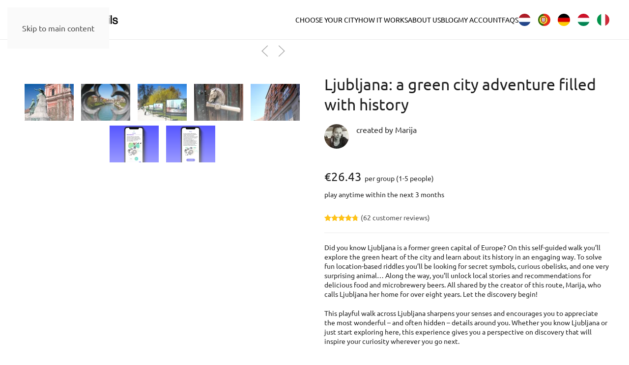

--- FILE ---
content_type: text/html; charset=UTF-8
request_url: https://www.secretcitytrails.com/product/ljubljana-a-green-adventure/comment-page-4/
body_size: 44356
content:
<!DOCTYPE html>
<html lang="en-US">
    <head>
        <meta charset="UTF-8">
        <meta name="viewport" content="width=device-width, initial-scale=1">
        <link rel="icon" href="/wp-content/uploads/2025/06/favicon.png" sizes="any">
                <link rel="icon" href="/wp-content/uploads/2025/06/favicon.svg" type="image/svg+xml">
                <link rel="apple-touch-icon" href="/wp-content/themes/yootheme/packages/theme-wordpress/assets/images/apple-touch-icon.png">
                <meta name='robots' content='index, follow, max-image-preview:large, max-snippet:-1, max-video-preview:-1' />
<script id="cookieyes" type="text/javascript" src="https://cdn-cookieyes.com/client_data/a91519034ea31325424533f1/script.js"></script>
<!-- Google Tag Manager for WordPress by gtm4wp.com -->
<script data-cfasync="false" data-pagespeed-no-defer>
	var gtm4wp_datalayer_name = "dataLayer";
	var dataLayer = dataLayer || [];
	const gtm4wp_use_sku_instead = 1;
	const gtm4wp_currency = 'EUR';
	const gtm4wp_product_per_impression = 20;
	const gtm4wp_clear_ecommerce = false;
	const gtm4wp_datalayer_max_timeout = 2000;

	const gtm4wp_scrollerscript_debugmode         = false;
	const gtm4wp_scrollerscript_callbacktime      = 100;
	const gtm4wp_scrollerscript_readerlocation    = 150;
	const gtm4wp_scrollerscript_contentelementid  = "content";
	const gtm4wp_scrollerscript_scannertime       = 60;
</script>
<!-- End Google Tag Manager for WordPress by gtm4wp.com -->
	<title>Ljubljana: a green city adventure filled with history - Secret City Trails</title>
	<meta name="description" content="Go for a self-guided walk in Ljubljana! Solve a trail of riddles and embark on a green city discovery adventure filled with history and parks." />
	<link rel="canonical" href="https://www.secretcitytrails.com/product/ljubljana-a-green-adventure/" />
	<meta property="og:locale" content="en_US" />
	<meta property="og:type" content="article" />
	<meta property="og:title" content="Ljubljana: a green city adventure filled with history - Secret City Trails" />
	<meta property="og:description" content="Go for a self-guided walk in Ljubljana! Solve a trail of riddles and embark on a green city discovery adventure filled with history and parks." />
	<meta property="og:url" content="https://www.secretcitytrails.com/product/ljubljana-a-green-adventure/" />
	<meta property="og:site_name" content="Secret City Trails" />
	<meta property="article:publisher" content="https://www.facebook.com/secretcitytrails" />
	<meta property="article:modified_time" content="2025-09-02T10:23:40+00:00" />
	<meta property="og:image" content="https://www.secretcitytrails.com/wp-content/uploads/2019/03/Ljubljana.jpg" />
	<meta property="og:image:width" content="1203" />
	<meta property="og:image:height" content="630" />
	<meta property="og:image:type" content="image/jpeg" />
	<meta name="twitter:card" content="summary_large_image" />
	<meta name="twitter:site" content="@secretcitytrail" />
	<meta name="twitter:label1" content="Est. reading time" />
	<meta name="twitter:data1" content="1 minute" />
	<script type="application/ld+json" class="yoast-schema-graph">{"@context":"https://schema.org","@graph":[{"@type":"WebPage","@id":"https://www.secretcitytrails.com/product/ljubljana-a-green-adventure/","url":"https://www.secretcitytrails.com/product/ljubljana-a-green-adventure/","name":"Ljubljana: a green city adventure filled with history - Secret City Trails","isPartOf":{"@id":"https://www.secretcitytrails.com/#website"},"primaryImageOfPage":{"@id":"https://www.secretcitytrails.com/product/ljubljana-a-green-adventure/#primaryimage"},"image":{"@id":"https://www.secretcitytrails.com/product/ljubljana-a-green-adventure/#primaryimage"},"thumbnailUrl":"https://www.secretcitytrails.com/wp-content/uploads/2019/03/Ljubljana-Statue.jpg","datePublished":"2019-03-21T14:52:11+00:00","dateModified":"2025-09-02T10:23:40+00:00","description":"Go for a self-guided walk in Ljubljana! Solve a trail of riddles and embark on a green city discovery adventure filled with history and parks.","breadcrumb":{"@id":"https://www.secretcitytrails.com/product/ljubljana-a-green-adventure/#breadcrumb"},"inLanguage":"en-US","potentialAction":[{"@type":"ReadAction","target":["https://www.secretcitytrails.com/product/ljubljana-a-green-adventure/"]}]},{"@type":"ImageObject","inLanguage":"en-US","@id":"https://www.secretcitytrails.com/product/ljubljana-a-green-adventure/#primaryimage","url":"https://www.secretcitytrails.com/wp-content/uploads/2019/03/Ljubljana-Statue.jpg","contentUrl":"https://www.secretcitytrails.com/wp-content/uploads/2019/03/Ljubljana-Statue.jpg","width":600,"height":600,"caption":"ljublana-fountain-statues-travel-hidden-gems-things-to-do-walking-tour-history-friends-couples-groups-activities"},{"@type":"BreadcrumbList","@id":"https://www.secretcitytrails.com/product/ljubljana-a-green-adventure/#breadcrumb","itemListElement":[{"@type":"ListItem","position":1,"name":"Home","item":"https://www.secretcitytrails.com/"},{"@type":"ListItem","position":2,"name":"Products","item":"https://www.secretcitytrails.com/trails/"},{"@type":"ListItem","position":3,"name":"Ljubljana: a green city adventure filled with history"}]},{"@type":"WebSite","@id":"https://www.secretcitytrails.com/#website","url":"https://www.secretcitytrails.com/","name":"Secret City Trails","description":"Discover a city&#039;s hidden stories","publisher":{"@id":"https://www.secretcitytrails.com/#organization"},"potentialAction":[{"@type":"SearchAction","target":{"@type":"EntryPoint","urlTemplate":"https://www.secretcitytrails.com/?s={search_term_string}"},"query-input":{"@type":"PropertyValueSpecification","valueRequired":true,"valueName":"search_term_string"}}],"inLanguage":"en-US"},{"@type":"Organization","@id":"https://www.secretcitytrails.com/#organization","name":"Secret City Trails","url":"https://www.secretcitytrails.com/","logo":{"@type":"ImageObject","inLanguage":"en-US","@id":"https://www.secretcitytrails.com/#/schema/logo/image/","url":"https://www.secretcitytrails.com/wp-content/uploads/2018/12/secretcitytrails-4-copy-e1544535591340.png","contentUrl":"https://www.secretcitytrails.com/wp-content/uploads/2018/12/secretcitytrails-4-copy-e1544535591340.png","width":300,"height":193,"caption":"Secret City Trails"},"image":{"@id":"https://www.secretcitytrails.com/#/schema/logo/image/"},"sameAs":["https://www.facebook.com/secretcitytrails","https://x.com/secretcitytrail","https://www.instagram.com/secretcitytrails/","https://www.linkedin.com/company/secret-city-trails/","https://pinterest.com/secretcitytrails"]}]}</script>


<link rel='dns-prefetch' href='//www.googletagmanager.com' />
<link rel="alternate" type="application/rss+xml" title="Secret City Trails &raquo; Feed" href="https://www.secretcitytrails.com/feed/" />
<link rel="alternate" type="application/rss+xml" title="Secret City Trails &raquo; Comments Feed" href="https://www.secretcitytrails.com/comments/feed/" />
<link rel="alternate" type="application/rss+xml" title="Secret City Trails &raquo; Ljubljana: a green city adventure filled with history Comments Feed" href="https://www.secretcitytrails.com/product/ljubljana-a-green-adventure/feed/" />
<link rel="alternate" title="oEmbed (JSON)" type="application/json+oembed" href="https://www.secretcitytrails.com/wp-json/oembed/1.0/embed?url=https%3A%2F%2Fwww.secretcitytrails.com%2Fproduct%2Fljubljana-a-green-adventure%2F" />
<link rel="alternate" title="oEmbed (XML)" type="text/xml+oembed" href="https://www.secretcitytrails.com/wp-json/oembed/1.0/embed?url=https%3A%2F%2Fwww.secretcitytrails.com%2Fproduct%2Fljubljana-a-green-adventure%2F&#038;format=xml" />
<style id='wp-block-library-inline-css'>
:root{--wp-block-synced-color:#7a00df;--wp-block-synced-color--rgb:122,0,223;--wp-bound-block-color:var(--wp-block-synced-color);--wp-editor-canvas-background:#ddd;--wp-admin-theme-color:#007cba;--wp-admin-theme-color--rgb:0,124,186;--wp-admin-theme-color-darker-10:#006ba1;--wp-admin-theme-color-darker-10--rgb:0,107,160.5;--wp-admin-theme-color-darker-20:#005a87;--wp-admin-theme-color-darker-20--rgb:0,90,135;--wp-admin-border-width-focus:2px}@media (min-resolution:192dpi){:root{--wp-admin-border-width-focus:1.5px}}.wp-element-button{cursor:pointer}:root .has-very-light-gray-background-color{background-color:#eee}:root .has-very-dark-gray-background-color{background-color:#313131}:root .has-very-light-gray-color{color:#eee}:root .has-very-dark-gray-color{color:#313131}:root .has-vivid-green-cyan-to-vivid-cyan-blue-gradient-background{background:linear-gradient(135deg,#00d084,#0693e3)}:root .has-purple-crush-gradient-background{background:linear-gradient(135deg,#34e2e4,#4721fb 50%,#ab1dfe)}:root .has-hazy-dawn-gradient-background{background:linear-gradient(135deg,#faaca8,#dad0ec)}:root .has-subdued-olive-gradient-background{background:linear-gradient(135deg,#fafae1,#67a671)}:root .has-atomic-cream-gradient-background{background:linear-gradient(135deg,#fdd79a,#004a59)}:root .has-nightshade-gradient-background{background:linear-gradient(135deg,#330968,#31cdcf)}:root .has-midnight-gradient-background{background:linear-gradient(135deg,#020381,#2874fc)}:root{--wp--preset--font-size--normal:16px;--wp--preset--font-size--huge:42px}.has-regular-font-size{font-size:1em}.has-larger-font-size{font-size:2.625em}.has-normal-font-size{font-size:var(--wp--preset--font-size--normal)}.has-huge-font-size{font-size:var(--wp--preset--font-size--huge)}.has-text-align-center{text-align:center}.has-text-align-left{text-align:left}.has-text-align-right{text-align:right}.has-fit-text{white-space:nowrap!important}#end-resizable-editor-section{display:none}.aligncenter{clear:both}.items-justified-left{justify-content:flex-start}.items-justified-center{justify-content:center}.items-justified-right{justify-content:flex-end}.items-justified-space-between{justify-content:space-between}.screen-reader-text{border:0;clip-path:inset(50%);height:1px;margin:-1px;overflow:hidden;padding:0;position:absolute;width:1px;word-wrap:normal!important}.screen-reader-text:focus{background-color:#ddd;clip-path:none;color:#444;display:block;font-size:1em;height:auto;left:5px;line-height:normal;padding:15px 23px 14px;text-decoration:none;top:5px;width:auto;z-index:100000}html :where(.has-border-color){border-style:solid}html :where([style*=border-top-color]){border-top-style:solid}html :where([style*=border-right-color]){border-right-style:solid}html :where([style*=border-bottom-color]){border-bottom-style:solid}html :where([style*=border-left-color]){border-left-style:solid}html :where([style*=border-width]){border-style:solid}html :where([style*=border-top-width]){border-top-style:solid}html :where([style*=border-right-width]){border-right-style:solid}html :where([style*=border-bottom-width]){border-bottom-style:solid}html :where([style*=border-left-width]){border-left-style:solid}html :where(img[class*=wp-image-]){height:auto;max-width:100%}:where(figure){margin:0 0 1em}html :where(.is-position-sticky){--wp-admin--admin-bar--position-offset:var(--wp-admin--admin-bar--height,0px)}@media screen and (max-width:600px){html :where(.is-position-sticky){--wp-admin--admin-bar--position-offset:0px}}

/*# sourceURL=wp-block-library-inline-css */
</style><link rel='stylesheet' id='wc-blocks-style-css' href='https://www.secretcitytrails.com/wp-content/plugins/woocommerce/assets/client/blocks/wc-blocks.css' media='all' />
<style id='global-styles-inline-css'>
:root{--wp--preset--aspect-ratio--square: 1;--wp--preset--aspect-ratio--4-3: 4/3;--wp--preset--aspect-ratio--3-4: 3/4;--wp--preset--aspect-ratio--3-2: 3/2;--wp--preset--aspect-ratio--2-3: 2/3;--wp--preset--aspect-ratio--16-9: 16/9;--wp--preset--aspect-ratio--9-16: 9/16;--wp--preset--color--black: #000000;--wp--preset--color--cyan-bluish-gray: #abb8c3;--wp--preset--color--white: #ffffff;--wp--preset--color--pale-pink: #f78da7;--wp--preset--color--vivid-red: #cf2e2e;--wp--preset--color--luminous-vivid-orange: #ff6900;--wp--preset--color--luminous-vivid-amber: #fcb900;--wp--preset--color--light-green-cyan: #7bdcb5;--wp--preset--color--vivid-green-cyan: #00d084;--wp--preset--color--pale-cyan-blue: #8ed1fc;--wp--preset--color--vivid-cyan-blue: #0693e3;--wp--preset--color--vivid-purple: #9b51e0;--wp--preset--gradient--vivid-cyan-blue-to-vivid-purple: linear-gradient(135deg,rgb(6,147,227) 0%,rgb(155,81,224) 100%);--wp--preset--gradient--light-green-cyan-to-vivid-green-cyan: linear-gradient(135deg,rgb(122,220,180) 0%,rgb(0,208,130) 100%);--wp--preset--gradient--luminous-vivid-amber-to-luminous-vivid-orange: linear-gradient(135deg,rgb(252,185,0) 0%,rgb(255,105,0) 100%);--wp--preset--gradient--luminous-vivid-orange-to-vivid-red: linear-gradient(135deg,rgb(255,105,0) 0%,rgb(207,46,46) 100%);--wp--preset--gradient--very-light-gray-to-cyan-bluish-gray: linear-gradient(135deg,rgb(238,238,238) 0%,rgb(169,184,195) 100%);--wp--preset--gradient--cool-to-warm-spectrum: linear-gradient(135deg,rgb(74,234,220) 0%,rgb(151,120,209) 20%,rgb(207,42,186) 40%,rgb(238,44,130) 60%,rgb(251,105,98) 80%,rgb(254,248,76) 100%);--wp--preset--gradient--blush-light-purple: linear-gradient(135deg,rgb(255,206,236) 0%,rgb(152,150,240) 100%);--wp--preset--gradient--blush-bordeaux: linear-gradient(135deg,rgb(254,205,165) 0%,rgb(254,45,45) 50%,rgb(107,0,62) 100%);--wp--preset--gradient--luminous-dusk: linear-gradient(135deg,rgb(255,203,112) 0%,rgb(199,81,192) 50%,rgb(65,88,208) 100%);--wp--preset--gradient--pale-ocean: linear-gradient(135deg,rgb(255,245,203) 0%,rgb(182,227,212) 50%,rgb(51,167,181) 100%);--wp--preset--gradient--electric-grass: linear-gradient(135deg,rgb(202,248,128) 0%,rgb(113,206,126) 100%);--wp--preset--gradient--midnight: linear-gradient(135deg,rgb(2,3,129) 0%,rgb(40,116,252) 100%);--wp--preset--font-size--small: 13px;--wp--preset--font-size--medium: 20px;--wp--preset--font-size--large: 36px;--wp--preset--font-size--x-large: 42px;--wp--preset--spacing--20: 0.44rem;--wp--preset--spacing--30: 0.67rem;--wp--preset--spacing--40: 1rem;--wp--preset--spacing--50: 1.5rem;--wp--preset--spacing--60: 2.25rem;--wp--preset--spacing--70: 3.38rem;--wp--preset--spacing--80: 5.06rem;--wp--preset--shadow--natural: 6px 6px 9px rgba(0, 0, 0, 0.2);--wp--preset--shadow--deep: 12px 12px 50px rgba(0, 0, 0, 0.4);--wp--preset--shadow--sharp: 6px 6px 0px rgba(0, 0, 0, 0.2);--wp--preset--shadow--outlined: 6px 6px 0px -3px rgb(255, 255, 255), 6px 6px rgb(0, 0, 0);--wp--preset--shadow--crisp: 6px 6px 0px rgb(0, 0, 0);}:where(.is-layout-flex){gap: 0.5em;}:where(.is-layout-grid){gap: 0.5em;}body .is-layout-flex{display: flex;}.is-layout-flex{flex-wrap: wrap;align-items: center;}.is-layout-flex > :is(*, div){margin: 0;}body .is-layout-grid{display: grid;}.is-layout-grid > :is(*, div){margin: 0;}:where(.wp-block-columns.is-layout-flex){gap: 2em;}:where(.wp-block-columns.is-layout-grid){gap: 2em;}:where(.wp-block-post-template.is-layout-flex){gap: 1.25em;}:where(.wp-block-post-template.is-layout-grid){gap: 1.25em;}.has-black-color{color: var(--wp--preset--color--black) !important;}.has-cyan-bluish-gray-color{color: var(--wp--preset--color--cyan-bluish-gray) !important;}.has-white-color{color: var(--wp--preset--color--white) !important;}.has-pale-pink-color{color: var(--wp--preset--color--pale-pink) !important;}.has-vivid-red-color{color: var(--wp--preset--color--vivid-red) !important;}.has-luminous-vivid-orange-color{color: var(--wp--preset--color--luminous-vivid-orange) !important;}.has-luminous-vivid-amber-color{color: var(--wp--preset--color--luminous-vivid-amber) !important;}.has-light-green-cyan-color{color: var(--wp--preset--color--light-green-cyan) !important;}.has-vivid-green-cyan-color{color: var(--wp--preset--color--vivid-green-cyan) !important;}.has-pale-cyan-blue-color{color: var(--wp--preset--color--pale-cyan-blue) !important;}.has-vivid-cyan-blue-color{color: var(--wp--preset--color--vivid-cyan-blue) !important;}.has-vivid-purple-color{color: var(--wp--preset--color--vivid-purple) !important;}.has-black-background-color{background-color: var(--wp--preset--color--black) !important;}.has-cyan-bluish-gray-background-color{background-color: var(--wp--preset--color--cyan-bluish-gray) !important;}.has-white-background-color{background-color: var(--wp--preset--color--white) !important;}.has-pale-pink-background-color{background-color: var(--wp--preset--color--pale-pink) !important;}.has-vivid-red-background-color{background-color: var(--wp--preset--color--vivid-red) !important;}.has-luminous-vivid-orange-background-color{background-color: var(--wp--preset--color--luminous-vivid-orange) !important;}.has-luminous-vivid-amber-background-color{background-color: var(--wp--preset--color--luminous-vivid-amber) !important;}.has-light-green-cyan-background-color{background-color: var(--wp--preset--color--light-green-cyan) !important;}.has-vivid-green-cyan-background-color{background-color: var(--wp--preset--color--vivid-green-cyan) !important;}.has-pale-cyan-blue-background-color{background-color: var(--wp--preset--color--pale-cyan-blue) !important;}.has-vivid-cyan-blue-background-color{background-color: var(--wp--preset--color--vivid-cyan-blue) !important;}.has-vivid-purple-background-color{background-color: var(--wp--preset--color--vivid-purple) !important;}.has-black-border-color{border-color: var(--wp--preset--color--black) !important;}.has-cyan-bluish-gray-border-color{border-color: var(--wp--preset--color--cyan-bluish-gray) !important;}.has-white-border-color{border-color: var(--wp--preset--color--white) !important;}.has-pale-pink-border-color{border-color: var(--wp--preset--color--pale-pink) !important;}.has-vivid-red-border-color{border-color: var(--wp--preset--color--vivid-red) !important;}.has-luminous-vivid-orange-border-color{border-color: var(--wp--preset--color--luminous-vivid-orange) !important;}.has-luminous-vivid-amber-border-color{border-color: var(--wp--preset--color--luminous-vivid-amber) !important;}.has-light-green-cyan-border-color{border-color: var(--wp--preset--color--light-green-cyan) !important;}.has-vivid-green-cyan-border-color{border-color: var(--wp--preset--color--vivid-green-cyan) !important;}.has-pale-cyan-blue-border-color{border-color: var(--wp--preset--color--pale-cyan-blue) !important;}.has-vivid-cyan-blue-border-color{border-color: var(--wp--preset--color--vivid-cyan-blue) !important;}.has-vivid-purple-border-color{border-color: var(--wp--preset--color--vivid-purple) !important;}.has-vivid-cyan-blue-to-vivid-purple-gradient-background{background: var(--wp--preset--gradient--vivid-cyan-blue-to-vivid-purple) !important;}.has-light-green-cyan-to-vivid-green-cyan-gradient-background{background: var(--wp--preset--gradient--light-green-cyan-to-vivid-green-cyan) !important;}.has-luminous-vivid-amber-to-luminous-vivid-orange-gradient-background{background: var(--wp--preset--gradient--luminous-vivid-amber-to-luminous-vivid-orange) !important;}.has-luminous-vivid-orange-to-vivid-red-gradient-background{background: var(--wp--preset--gradient--luminous-vivid-orange-to-vivid-red) !important;}.has-very-light-gray-to-cyan-bluish-gray-gradient-background{background: var(--wp--preset--gradient--very-light-gray-to-cyan-bluish-gray) !important;}.has-cool-to-warm-spectrum-gradient-background{background: var(--wp--preset--gradient--cool-to-warm-spectrum) !important;}.has-blush-light-purple-gradient-background{background: var(--wp--preset--gradient--blush-light-purple) !important;}.has-blush-bordeaux-gradient-background{background: var(--wp--preset--gradient--blush-bordeaux) !important;}.has-luminous-dusk-gradient-background{background: var(--wp--preset--gradient--luminous-dusk) !important;}.has-pale-ocean-gradient-background{background: var(--wp--preset--gradient--pale-ocean) !important;}.has-electric-grass-gradient-background{background: var(--wp--preset--gradient--electric-grass) !important;}.has-midnight-gradient-background{background: var(--wp--preset--gradient--midnight) !important;}.has-small-font-size{font-size: var(--wp--preset--font-size--small) !important;}.has-medium-font-size{font-size: var(--wp--preset--font-size--medium) !important;}.has-large-font-size{font-size: var(--wp--preset--font-size--large) !important;}.has-x-large-font-size{font-size: var(--wp--preset--font-size--x-large) !important;}
/*# sourceURL=global-styles-inline-css */
</style>

<style id='classic-theme-styles-inline-css'>
/*! This file is auto-generated */
.wp-block-button__link{color:#fff;background-color:#32373c;border-radius:9999px;box-shadow:none;text-decoration:none;padding:calc(.667em + 2px) calc(1.333em + 2px);font-size:1.125em}.wp-block-file__button{background:#32373c;color:#fff;text-decoration:none}
/*# sourceURL=/wp-includes/css/classic-themes.min.css */
</style>
<link rel='stylesheet' id='twb_wc_reviews_styles-css' href='https://www.secretcitytrails.com/wp-content/plugins/twb-woocommerce-reviews/inc/css/twb_wc_reviews_main.css' media='all' />
<link rel='stylesheet' id='wpmenucart-icons-css' href='https://www.secretcitytrails.com/wp-content/plugins/woocommerce-menu-bar-cart/assets/css/wpmenucart-icons.min.css' media='all' />
<style id='wpmenucart-icons-inline-css'>
@font-face{font-family:WPMenuCart;src:url(https://www.secretcitytrails.com/wp-content/plugins/woocommerce-menu-bar-cart/assets/fonts/WPMenuCart.eot);src:url(https://www.secretcitytrails.com/wp-content/plugins/woocommerce-menu-bar-cart/assets/fonts/WPMenuCart.eot?#iefix) format('embedded-opentype'),url(https://www.secretcitytrails.com/wp-content/plugins/woocommerce-menu-bar-cart/assets/fonts/WPMenuCart.woff2) format('woff2'),url(https://www.secretcitytrails.com/wp-content/plugins/woocommerce-menu-bar-cart/assets/fonts/WPMenuCart.woff) format('woff'),url(https://www.secretcitytrails.com/wp-content/plugins/woocommerce-menu-bar-cart/assets/fonts/WPMenuCart.ttf) format('truetype'),url(https://www.secretcitytrails.com/wp-content/plugins/woocommerce-menu-bar-cart/assets/fonts/WPMenuCart.svg#WPMenuCart) format('svg');font-weight:400;font-style:normal;font-display:swap}
/*# sourceURL=wpmenucart-icons-inline-css */
</style>
<link rel='stylesheet' id='wpmenucart-css' href='https://www.secretcitytrails.com/wp-content/plugins/woocommerce-menu-bar-cart/assets/css/wpmenucart-main.min.css' media='all' />
<link rel='stylesheet' id='photoswipe-css' href='https://www.secretcitytrails.com/wp-content/plugins/woocommerce/assets/css/photoswipe/photoswipe.min.css' media='all' />
<link rel='stylesheet' id='photoswipe-default-skin-css' href='https://www.secretcitytrails.com/wp-content/plugins/woocommerce/assets/css/photoswipe/default-skin/default-skin.min.css' media='all' />
<style id='woocommerce-inline-inline-css'>
.woocommerce form .form-row .required { visibility: visible; }
/*# sourceURL=woocommerce-inline-inline-css */
</style>
<link rel='stylesheet' id='affwp-forms-css' href='https://www.secretcitytrails.com/wp-content/plugins/affiliate-wp/assets/css/forms.min.css' media='all' />
<link href="https://www.secretcitytrails.com/wp-content/themes/yootheme/css/theme.1.css?ver=1768323589" rel="stylesheet">
<script id="woocommerce-google-analytics-integration-gtag-js-after">
/* Google Analytics for WooCommerce (gtag.js) */
					window.dataLayer = window.dataLayer || [];
					function gtag(){dataLayer.push(arguments);}
					// Set up default consent state.
					for ( const mode of [{"analytics_storage":"denied","ad_storage":"denied","ad_user_data":"denied","ad_personalization":"denied","region":["AT","BE","BG","HR","CY","CZ","DK","EE","FI","FR","DE","GR","HU","IS","IE","IT","LV","LI","LT","LU","MT","NL","NO","PL","PT","RO","SK","SI","ES","SE","GB","CH"]}] || [] ) {
						gtag( "consent", "default", { "wait_for_update": 500, ...mode } );
					}
					gtag("js", new Date());
					gtag("set", "developer_id.dOGY3NW", true);
					gtag("config", "G-55K5G8PX7M", {"track_404":true,"allow_google_signals":true,"logged_in":false,"linker":{"domains":[],"allow_incoming":false},"custom_map":{"dimension1":"logged_in"}});
//# sourceURL=woocommerce-google-analytics-integration-gtag-js-after
</script>
<script src="https://www.secretcitytrails.com/wp-includes/js/jquery/jquery.min.js" id="jquery-core-js"></script>
<script src="https://www.secretcitytrails.com/wp-content/plugins/woocommerce/assets/js/jquery-blockui/jquery.blockUI.min.js" id="wc-jquery-blockui-js" defer data-wp-strategy="defer"></script>
<script id="wc-add-to-cart-js-extra">
var wc_add_to_cart_params = {"ajax_url":"/wp-admin/admin-ajax.php","wc_ajax_url":"/?wc-ajax=%%endpoint%%","i18n_view_cart":"View cart","cart_url":"https://www.secretcitytrails.com/cart-2/","is_cart":"","cart_redirect_after_add":"yes"};
//# sourceURL=wc-add-to-cart-js-extra
</script>
<script src="https://www.secretcitytrails.com/wp-content/plugins/woocommerce/assets/js/frontend/add-to-cart.min.js" id="wc-add-to-cart-js" defer data-wp-strategy="defer"></script>
<script src="https://www.secretcitytrails.com/wp-content/plugins/woocommerce/assets/js/zoom/jquery.zoom.min.js" id="wc-zoom-js" defer data-wp-strategy="defer"></script>
<script src="https://www.secretcitytrails.com/wp-content/plugins/woocommerce/assets/js/flexslider/jquery.flexslider.min.js" id="wc-flexslider-js" defer data-wp-strategy="defer"></script>
<script src="https://www.secretcitytrails.com/wp-content/plugins/woocommerce/assets/js/photoswipe/photoswipe.min.js" id="wc-photoswipe-js" defer data-wp-strategy="defer"></script>
<script src="https://www.secretcitytrails.com/wp-content/plugins/woocommerce/assets/js/photoswipe/photoswipe-ui-default.min.js" id="wc-photoswipe-ui-default-js" defer data-wp-strategy="defer"></script>
<script id="wc-single-product-js-extra">
var wc_single_product_params = {"i18n_required_rating_text":"Please select a rating","i18n_rating_options":["1 of 5 stars","2 of 5 stars","3 of 5 stars","4 of 5 stars","5 of 5 stars"],"i18n_product_gallery_trigger_text":"View full-screen image gallery","review_rating_required":"yes","flexslider":{"rtl":false,"animation":"slide","smoothHeight":true,"directionNav":false,"controlNav":"thumbnails","slideshow":false,"animationSpeed":500,"animationLoop":false,"allowOneSlide":false},"zoom_enabled":"1","zoom_options":[],"photoswipe_enabled":"1","photoswipe_options":{"shareEl":false,"closeOnScroll":false,"history":false,"hideAnimationDuration":0,"showAnimationDuration":0},"flexslider_enabled":"1"};
//# sourceURL=wc-single-product-js-extra
</script>
<script src="https://www.secretcitytrails.com/wp-content/plugins/woocommerce/assets/js/frontend/single-product.min.js" id="wc-single-product-js" defer data-wp-strategy="defer"></script>
<script src="https://www.secretcitytrails.com/wp-content/plugins/woocommerce/assets/js/js-cookie/js.cookie.min.js" id="wc-js-cookie-js" defer data-wp-strategy="defer"></script>
<script id="woocommerce-js-extra">
var woocommerce_params = {"ajax_url":"/wp-admin/admin-ajax.php","wc_ajax_url":"/?wc-ajax=%%endpoint%%","i18n_password_show":"Show password","i18n_password_hide":"Hide password"};
//# sourceURL=woocommerce-js-extra
</script>
<script src="https://www.secretcitytrails.com/wp-content/plugins/woocommerce/assets/js/frontend/woocommerce.min.js" id="woocommerce-js" defer data-wp-strategy="defer"></script>
<script src="https://www.secretcitytrails.com/wp-content/plugins/woocommerce/assets/js/jquery-cookie/jquery.cookie.min.js" id="wc-jquery-cookie-js" data-wp-strategy="defer"></script>
<script id="jquery-cookie-js-extra">
var affwp_scripts = {"ajaxurl":"https://www.secretcitytrails.com/wp-admin/admin-ajax.php"};
//# sourceURL=jquery-cookie-js-extra
</script>
<script id="affwp-tracking-js-extra">
var affwp_debug_vars = {"integrations":{"woocommerce":"WooCommerce"},"version":"2.30.2","currency":"EUR","ref_cookie":"affwp_ref","visit_cookie":"affwp_ref_visit_id","campaign_cookie":"affwp_campaign"};
//# sourceURL=affwp-tracking-js-extra
</script>
<script src="https://www.secretcitytrails.com/wp-content/plugins/affiliate-wp/assets/js/tracking.min.js" id="affwp-tracking-js"></script>
<script src="https://www.secretcitytrails.com/wp-content/plugins/duracelltomi-google-tag-manager/dist/js/analytics-talk-content-tracking.js" id="gtm4wp-scroll-tracking-js"></script>
<link rel="https://api.w.org/" href="https://www.secretcitytrails.com/wp-json/" /><link rel="alternate" title="JSON" type="application/json" href="https://www.secretcitytrails.com/wp-json/wp/v2/product/13724" /><link rel="EditURI" type="application/rsd+xml" title="RSD" href="https://www.secretcitytrails.com/xmlrpc.php?rsd" />
		<script type="text/javascript">
		var AFFWP = AFFWP || {};
		AFFWP.referral_var = 'ref';
		AFFWP.expiration = 1;
		AFFWP.debug = 0;


		AFFWP.referral_credit_last = 0;
		</script>

<!-- Google Tag Manager for WordPress by gtm4wp.com -->
<!-- GTM Container placement set to automatic -->
<script data-cfasync="false" data-pagespeed-no-defer>
	var dataLayer_content = {"visitorIP":"188.143.244.142","browserName":"Firefox","browserVersion":126,"browserEngineName":"Gecko","browserEngineVersion":"","osName":"Ubuntu","osVersion":"","deviceType":"desktop","deviceManufacturer":"","deviceModel":"","customerTotalOrders":0,"customerTotalOrderValue":0,"customerFirstName":"","customerLastName":"","customerBillingFirstName":"","customerBillingLastName":"","customerBillingCompany":"","customerBillingAddress1":"","customerBillingAddress2":"","customerBillingCity":"","customerBillingState":"","customerBillingPostcode":"","customerBillingCountry":"","customerBillingEmail":"","customerBillingEmailHash":"","customerBillingPhone":"","customerShippingFirstName":"","customerShippingLastName":"","customerShippingCompany":"","customerShippingAddress1":"","customerShippingAddress2":"","customerShippingCity":"","customerShippingState":"","customerShippingPostcode":"","customerShippingCountry":"","cartContent":{"totals":{"applied_coupons":[],"discount_total":0,"subtotal":0,"total":0},"items":[]},"productRatingCounts":{"3":1,"4":11,"5":48},"productAverageRating":4.78,"productReviewCount":62,"productType":"simple","productIsVariable":0};
	dataLayer.push( dataLayer_content );
</script>
<script data-cfasync="false" data-pagespeed-no-defer>
(function(w,d,s,l,i){w[l]=w[l]||[];w[l].push({'gtm.start':
new Date().getTime(),event:'gtm.js'});var f=d.getElementsByTagName(s)[0],
j=d.createElement(s),dl=l!='dataLayer'?'&l='+l:'';j.async=true;j.src=
'//www.googletagmanager.com/gtm.js?id='+i+dl;f.parentNode.insertBefore(j,f);
})(window,document,'script','dataLayer','GTM-WJNJRGZ6');
</script>
<!-- End Google Tag Manager for WordPress by gtm4wp.com --><link rel="icon" type="image/png" href="/wp-content/uploads/fbrfg/favicon-96x96.png" sizes="96x96" />
<link rel="icon" type="image/svg+xml" href="/wp-content/uploads/fbrfg/favicon.svg" />
<link rel="shortcut icon" href="/wp-content/uploads/fbrfg/favicon.ico" />
<link rel="apple-touch-icon" sizes="180x180" href="/wp-content/uploads/fbrfg/apple-touch-icon.png" />
<link rel="manifest" href="/wp-content/uploads/fbrfg/site.webmanifest" />	<noscript><style>.woocommerce-product-gallery{ opacity: 1 !important; }</style></noscript>
	<script src="https://www.secretcitytrails.com/wp-content/themes/yootheme/packages/theme-analytics/app/analytics.min.js?ver=4.5.33" defer></script>
<script src="https://www.secretcitytrails.com/wp-content/themes/yootheme/vendor/assets/uikit/dist/js/uikit.min.js?ver=4.5.33"></script>
<script src="https://www.secretcitytrails.com/wp-content/themes/yootheme/vendor/assets/uikit/dist/js/uikit-icons-creative-hub.min.js?ver=4.5.33"></script>
<script src="https://www.secretcitytrails.com/wp-content/themes/yootheme/js/theme.js?ver=4.5.33"></script>
<script>window.yootheme ||= {}; var $theme = yootheme.theme = {"google_analytics":"G-55K5G8PX7M","google_analytics_anonymize":"","i18n":{"close":{"label":"Close","0":"yootheme"},"totop":{"label":"Back to top","0":"yootheme"},"marker":{"label":"Open","0":"yootheme"},"navbarToggleIcon":{"label":"Open menu","0":"yootheme"},"paginationPrevious":{"label":"Previous page","0":"yootheme"},"paginationNext":{"label":"Next page","0":"yootheme"},"searchIcon":{"toggle":"Open Search","submit":"Submit Search"},"slider":{"next":"Next slide","previous":"Previous slide","slideX":"Slide %s","slideLabel":"%s of %s"},"slideshow":{"next":"Next slide","previous":"Previous slide","slideX":"Slide %s","slideLabel":"%s of %s"},"lightboxPanel":{"next":"Next slide","previous":"Previous slide","slideLabel":"%s of %s","close":"Close"}}};</script>
<link rel="icon" href="https://www.secretcitytrails.com/wp-content/uploads/2025/06/cropped-favicon-32x32.png" sizes="32x32" />
<link rel="icon" href="https://www.secretcitytrails.com/wp-content/uploads/2025/06/cropped-favicon-192x192.png" sizes="192x192" />
<link rel="apple-touch-icon" href="https://www.secretcitytrails.com/wp-content/uploads/2025/06/cropped-favicon-180x180.png" />
<meta name="msapplication-TileImage" content="https://www.secretcitytrails.com/wp-content/uploads/2025/06/cropped-favicon-270x270.png" />
	<style type="text/css">
	.twb_wc_reviews .twb_wc_reviews_ct p,
	.twb_wc_reviews .twb_wc_reviews_ct p:hover,
	.twb_wc_reviews .twb_wc_reviews_ct p:focus,
	.twb_wc_reviews .twb_wc_reviews_ratings_wrap .star-rating:before,
	.twb_wcr_author,  .twb_wcr_date { 
		color:#fff !important;
	}
				.twb_wc_reviews { background-color:#5ddb88 !important; }
			.twb_wc_reviews_wrapper .twb_wc_reviews {
						margin-bottom: 15px;
					}
					.twb_wc_reviews {
						box-shadow: inset  0px 0px 8px rgba(0, 0, 0, 0.16);
						-webkit-box-shadow:inset  0px 0px 8px rgba(0, 0, 0, 0.16);
						-moz-box-shadow:inset  0px 0px 8px rgba(0, 0, 0, 0.16);
						-ms-box-shadow:inset  0px 0px 8px rgba(0, 0, 0, 0.16);
						-o-box-shadow:inset  0px 0px 8px rgba(0, 0, 0, 0.16);
					}
					@media screen and (max-width:767px) {
						.twb_wc_reviews {
							width: 100% !important;
							margin-right: 0 !important;
							clear: both !important;
						}
					}
		.twb_wc_reviews_slide_wrap {
background-color: #5757FF !important;
} 
	</style>
	    <link rel='stylesheet' id='wc-stripe-blocks-checkout-style-css' href='https://www.secretcitytrails.com/wp-content/plugins/woocommerce-gateway-stripe/build/upe-blocks.css' media='all' />
<link rel='stylesheet' id='wc-stripe-upe-classic-css' href='https://www.secretcitytrails.com/wp-content/plugins/woocommerce-gateway-stripe/build/upe-classic.css' media='all' />
<link rel='stylesheet' id='stripelink_styles-css' href='https://www.secretcitytrails.com/wp-content/plugins/woocommerce-gateway-stripe/assets/css/stripe-link.css' media='all' />
</head>
    <body class="wp-singular product-template-default single single-product postid-13724 wp-theme-yootheme  theme-yootheme woocommerce woocommerce-page woocommerce-no-js woocommerce-multicurrency-EUR">

        
<!-- GTM Container placement set to automatic -->
<!-- Google Tag Manager (noscript) -->
				<noscript><iframe src="https://www.googletagmanager.com/ns.html?id=GTM-WJNJRGZ6" height="0" width="0" style="display:none;visibility:hidden" aria-hidden="true"></iframe></noscript>
<!-- End Google Tag Manager (noscript) -->
        <div class="uk-hidden-visually uk-notification uk-notification-top-left uk-width-auto">
            <div class="uk-notification-message">
                <a href="#tm-main" class="uk-link-reset">Skip to main content</a>
            </div>
        </div>

        
        
        <div class="tm-page">

                        


<header class="tm-header-mobile uk-hidden@m">


        <div uk-sticky cls-active="uk-navbar-sticky" sel-target=".uk-navbar-container">
    
        <div class="uk-navbar-container">

            <div class="uk-container uk-container-expand">
                <nav class="uk-navbar" uk-navbar="{&quot;align&quot;:&quot;left&quot;,&quot;container&quot;:&quot;.tm-header-mobile &gt; [uk-sticky]&quot;,&quot;boundary&quot;:&quot;.tm-header-mobile .uk-navbar-container&quot;}">

                                        <div class="uk-navbar-left ">

                                                    <a href="https://www.secretcitytrails.com/" aria-label="Back to home" class="uk-logo uk-navbar-item">
    <img alt loading="eager" width="200" height="41" src="/wp-content/uploads/2025/06/sct-logo-zwart.svg"></a>                        
                        
                        
                    </div>
                    
                    
                                        <div class="uk-navbar-right">

                                                                            
                                                    <a uk-toggle href="#tm-dialog-mobile" class="uk-navbar-toggle">

        
        <div uk-navbar-toggle-icon></div>

        
    </a>                        
                    </div>
                    
                </nav>
            </div>

        </div>

        </div>
    



        <div id="tm-dialog-mobile" uk-offcanvas="container: true; overlay: true" mode="slide" flip>
        <div class="uk-offcanvas-bar uk-flex uk-flex-column">

                        <button class="uk-offcanvas-close uk-close-large" type="button" uk-close uk-toggle="cls: uk-close-large; mode: media; media: @s"></button>
            
                        <div class="uk-margin-auto-bottom">
                
<div class="uk-panel widget widget_nav_menu" id="nav_menu-5">

    
    
<ul class="uk-nav uk-nav-default">
    
	<li class="menu-item menu-item-type-post_type menu-item-object-page"><a href="https://www.secretcitytrails.com/discovery-walks/">CHOOSE YOUR CITY</a></li>
	<li class="menu-item menu-item-type-post_type menu-item-object-page"><a href="https://www.secretcitytrails.com/how-it-works/">HOW IT WORKS</a></li>
	<li class="menu-item menu-item-type-post_type menu-item-object-page"><a href="https://www.secretcitytrails.com/about-us/">ABOUT US</a></li>
	<li class="menu-item menu-item-type-post_type menu-item-object-page"><a href="https://www.secretcitytrails.com/blog/">BLOG</a></li>
	<li class="menu-item menu-item-type-custom menu-item-object-custom"><a href="https://www.secretcitytrails.com/my-account/">MY ACCOUNT</a></li>
	<li class="menu-item menu-item-type-post_type menu-item-object-page"><a href="https://www.secretcitytrails.com/faqs/">FAQs</a></li></ul>
<li class=" wpmenucartli wpmenucart-display-standard menu-item empty-wpmenucart" id="wpmenucartli"><a class="wpmenucart-contents empty-wpmenucart" style="display:none">&nbsp;</a></li>
</div>
            </div>
            
            
        </div>
    </div>
    
    
    

</header>




<header class="tm-header uk-visible@m">



        <div uk-sticky media="@m" cls-active="uk-navbar-sticky" sel-target=".uk-navbar-container">
    
        <div class="uk-navbar-container">

            <div class="uk-container uk-container-expand">
                <nav class="uk-navbar" uk-navbar="{&quot;align&quot;:&quot;left&quot;,&quot;container&quot;:&quot;.tm-header &gt; [uk-sticky]&quot;,&quot;boundary&quot;:&quot;.tm-header .uk-navbar-container&quot;}">

                                        <div class="uk-navbar-left ">

                                                    <a href="https://www.secretcitytrails.com/" aria-label="Back to home" class="uk-logo uk-navbar-item">
    <img alt loading="eager" width="200" height="41" src="/wp-content/uploads/2025/06/sct-logo-zwart.svg"></a>                        
                        
                        
                    </div>
                    
                    
                                        <div class="uk-navbar-right">

                                                    
<ul class="uk-navbar-nav">
    
	<li class="menu-item menu-item-type-post_type menu-item-object-page uk-parent"><a href="https://www.secretcitytrails.com/discovery-walks/">CHOOSE YOUR CITY</a>
	<div class="uk-drop uk-navbar-dropdown" style="width: 2000px;"><style class="uk-margin-remove-adjacent">#menu-item-41840\#0 .el-item{font-size: 12px;}#menu-item-41840\#0 .uk-list{margin-top: 0px !important;}</style><div id="menu-item-41840#0" class="uk-grid tm-grid-expand uk-grid-column-small uk-grid-margin" uk-grid>
<div class="uk-width-1-6@m">
    
        
            
            
            
                
                    
<h5 class="uk-margin-remove-top uk-margin-remove-bottom">        Austria    </h5>
<ul class="uk-list uk-list-circle uk-margin-remove-top">
    
    
                <li class="el-item">            <div class="el-content uk-panel"><a href="/product-category/treasure-hunt-in-salzburg/" class="el-link uk-margin-remove-last-child">Salzburg</a></div>        </li>                <li class="el-item">            <div class="el-content uk-panel"><a href="/product-category/discover-vienna/" class="el-link uk-margin-remove-last-child">Vienna</a></div>        </li>        
    
    
</ul>
<h5 class="uk-margin-remove-top uk-margin-remove-bottom">        Belgium    </h5>
<ul class="uk-list uk-list-circle uk-margin-remove-top">
    
    
                <li class="el-item">            <div class="el-content uk-panel"><a href="/product-category/treasure-hunts-in-brussels/" class="el-link uk-margin-remove-last-child">Brussels</a></div>        </li>        
    
    
</ul>
<h5 class="uk-margin-remove-top uk-margin-remove-bottom">        Bulgaria    </h5>
<ul class="uk-list uk-list-circle uk-margin-remove-top">
    
    
                <li class="el-item">            <div class="el-content uk-panel"><a href="/product-category/discover-sofia/" class="el-link uk-margin-remove-last-child">Sofia</a></div>        </li>        
    
    
</ul>
<h5 class="uk-margin-remove-top uk-margin-remove-bottom">        Czech Republic    </h5>
<ul class="uk-list uk-list-circle uk-margin-remove-top">
    
    
                <li class="el-item">            <div class="el-content uk-panel"><a href="/product-category/discover-prague/" class="el-link uk-margin-remove-last-child">Prague</a></div>        </li>        
    
    
</ul>
<h5 class="uk-margin-remove-top uk-margin-remove-bottom">        Denmark    </h5>
<ul class="uk-list uk-list-circle uk-margin-remove-top">
    
    
                <li class="el-item">            <div class="el-content uk-panel"><a href="/product-category/treasure-hunts-in-copenhagen/" class="el-link uk-margin-remove-last-child">Copenhagen</a></div>        </li>        
    
    
</ul>
<h5 class="uk-margin-remove-top uk-margin-remove-bottom">        Estonia    </h5>
<ul class="uk-list uk-list-circle uk-margin-remove-top">
    
    
                <li class="el-item">            <div class="el-content uk-panel"><a href="/product-category/treasure-hunts-in-tallinn/" class="el-link uk-margin-remove-last-child">Talinn</a></div>        </li>        
    
    
</ul>
<h5 class="uk-margin-remove-top uk-margin-remove-bottom">        Finland    </h5>
<ul class="uk-list uk-list-circle uk-margin-remove-top">
    
    
                <li class="el-item">            <div class="el-content uk-panel"><a href="/product-category/discover-tampere/" class="el-link uk-margin-remove-last-child">Tampere</a></div>        </li>        
    
    
</ul>
<h5 class="uk-margin-remove-top uk-margin-remove-bottom">        Germany    </h5>
<ul class="uk-list uk-list-circle uk-margin-remove-top">
    
    
                <li class="el-item">            <div class="el-content uk-panel"><a href="/product-category/treasure-hunt-in-dusseldorf/" class="el-link uk-margin-remove-last-child">Dusseldorf</a></div>        </li>                <li class="el-item">            <div class="el-content uk-panel"><a href="/product-category/discover-cologne/" class="el-link uk-margin-remove-last-child">Cologne</a></div>        </li>                <li class="el-item">            <div class="el-content uk-panel"><a href="/product-category/discover-berlin/" class="el-link uk-margin-remove-last-child">Berlin</a></div>        </li>                <li class="el-item">            <div class="el-content uk-panel"><a href="/product-category/munich/" class="el-link uk-margin-remove-last-child">Munich</a></div>        </li>        
    
    
</ul>
<h5 class="uk-margin-remove-top uk-margin-remove-bottom">        Greece    </h5>
<ul class="uk-list uk-list-circle uk-margin-remove-top">
    
    
                <li class="el-item">            <div class="el-content uk-panel"><a href="/product-category/athens-secrets" class="el-link uk-margin-remove-last-child">Athens</a></div>        </li>        
    
    
</ul>
                
            
        
    
</div>
<div class="uk-width-1-6@m">
    
        
            
            
            
                
                    
<h5 class="uk-margin-remove-top uk-margin-remove-bottom">        Hungary    </h5>
<ul class="uk-list uk-list-circle uk-margin-remove-top">
    
    
                <li class="el-item">            <div class="el-content uk-panel"><a href="/product-category/discover-budapest/" class="el-link uk-margin-remove-last-child">Budapest</a></div>        </li>        
    
    
</ul>
<h5 class="uk-margin-remove-top uk-margin-remove-bottom">        Ireland    </h5>
<ul class="uk-list uk-list-circle uk-margin-remove-top">
    
    
                <li class="el-item">            <div class="el-content uk-panel"><a href="/product-category/treasure-hunts-in-dublin/" class="el-link uk-margin-remove-last-child">Dublin</a></div>        </li>                <li class="el-item">            <div class="el-content uk-panel"><a href="/product-category/treasure-hunts-in-kilkenny/" class="el-link uk-margin-remove-last-child">Kilkenny</a></div>        </li>        
    
    
</ul>
<h5 class="uk-margin-remove-top uk-margin-remove-bottom">        Italia    </h5>
<ul class="uk-list uk-list-circle uk-margin-remove-top">
    
    
                <li class="el-item">            <div class="el-content uk-panel"><a href="/product-category/treasure-hunts-milan/" class="el-link uk-margin-remove-last-child">Milan</a></div>        </li>                <li class="el-item">            <div class="el-content uk-panel"><a href="/product-category/treasure-hunts-in-verona/" class="el-link uk-margin-remove-last-child">Verona</a></div>        </li>                <li class="el-item">            <div class="el-content uk-panel"><a href="/product-category/treasure-hunts-in-como/" class="el-link uk-margin-remove-last-child">Como</a></div>        </li>                <li class="el-item">            <div class="el-content uk-panel"><a href="/product-category/discover-bellagio-italy/" class="el-link uk-margin-remove-last-child">Bellagio</a></div>        </li>                <li class="el-item">            <div class="el-content uk-panel"><a href="/product-category/venice/" class="el-link uk-margin-remove-last-child">Venice</a></div>        </li>                <li class="el-item">            <div class="el-content uk-panel"><a href="/product-category/discover-florence/" class="el-link uk-margin-remove-last-child">Florence</a></div>        </li>                <li class="el-item">            <div class="el-content uk-panel"><a href="/product-category/discover-rome/" class="el-link uk-margin-remove-last-child">Rome</a></div>        </li>                <li class="el-item">            <div class="el-content uk-panel"><a href="/product-category/bari-treasure-hunt/" class="el-link uk-margin-remove-last-child">Bari</a></div>        </li>                <li class="el-item">            <div class="el-content uk-panel"><a href="/product-category/treasure-hunt-in-polignano/" class="el-link uk-margin-remove-last-child">Polignano</a></div>        </li>        
    
    
</ul>
<h5 class="uk-margin-remove-top uk-margin-remove-bottom">        Latvia    </h5>
<ul class="uk-list uk-list-circle uk-margin-remove-top">
    
    
                <li class="el-item">            <div class="el-content uk-panel"><a href="/product-category/hidden-gems-in-riga/" class="el-link uk-margin-remove-last-child">Riga</a></div>        </li>        
    
    
</ul>
<h5 class="uk-margin-remove-top uk-margin-remove-bottom">        Lithuania    </h5>
<ul class="uk-list uk-list-circle uk-margin-remove-top">
    
    
                <li class="el-item">            <div class="el-content uk-panel"><a href="/product-category/treasure-hunt-in-vilnius/" class="el-link uk-margin-remove-last-child">Vilnius</a></div>        </li>        
    
    
</ul>
<h5 class="uk-margin-remove-top uk-margin-remove-bottom">        Marocco    </h5>
<ul class="uk-list uk-list-circle uk-margin-remove-top">
    
    
                <li class="el-item">            <div class="el-content uk-panel"><a href="/product-category/city-games-marrakesh/" class="el-link uk-margin-remove-last-child">Marrakech</a></div>        </li>        
    
    
</ul>
<h5 class="uk-margin-remove-top uk-margin-remove-bottom">        Montenegro    </h5>
<ul class="uk-list uk-list-circle uk-margin-remove-top">
    
    
                <li class="el-item">            <div class="el-content uk-panel"><a href="/product-category/treasure-hunts-in-kotor/" class="el-link uk-margin-remove-last-child">Kotor</a></div>        </li>        
    
    
</ul>
                
            
        
    
</div>
<div class="uk-width-1-6@m">
    
        
            
            
            
                
                    
<h5 class="uk-margin-remove-top uk-margin-remove-bottom">        Portugal    </h5>
<ul class="uk-list uk-list-circle uk-margin-remove-top">
    
    
                <li class="el-item">            <div class="el-content uk-panel"><a href="/product-category/treasure-hunt-in-coimbra/" class="el-link uk-margin-remove-last-child">Coimbra</a></div>        </li>                <li class="el-item">            <div class="el-content uk-panel"><a href="/product-category/discover-porto/" class="el-link uk-margin-remove-last-child">Porto</a></div>        </li>                <li class="el-item">            <div class="el-content uk-panel"><a href="/product-category/treasure-hunts-faro/" class="el-link uk-margin-remove-last-child">Faro</a></div>        </li>                <li class="el-item">            <div class="el-content uk-panel"><a href="/product-category/treasure-hunts-in-evora/" class="el-link uk-margin-remove-last-child">Évora</a></div>        </li>                <li class="el-item">            <div class="el-content uk-panel"><a href="/product-category/discover-lisbon/" class="el-link uk-margin-remove-last-child">Lisbon</a></div>        </li>                <li class="el-item">            <div class="el-content uk-panel"><a href="/product-category/discover-sintra/" class="el-link uk-margin-remove-last-child">Sintra</a></div>        </li>        
    
    
</ul>
<h5 class="uk-margin-remove-top uk-margin-remove-bottom">        Scotland    </h5>
<ul class="uk-list uk-list-circle uk-margin-remove-top">
    
    
                <li class="el-item">            <div class="el-content uk-panel"><a href="/product-category/discover-edinburgh/" class="el-link uk-margin-remove-last-child">Edinburgh</a></div>        </li>        
    
    
</ul>
<h5 class="uk-margin-remove-top uk-margin-remove-bottom">        Servia    </h5>
<ul class="uk-list uk-list-circle uk-margin-remove-top">
    
    
                <li class="el-item">            <div class="el-content uk-panel"><a href="/product-category/treasure-hunts-in-belgrade/" class="el-link uk-margin-remove-last-child">Belgrade</a></div>        </li>        
    
    
</ul>
<h5 class="uk-margin-remove-top uk-margin-remove-bottom">        Slovakia    </h5>
<ul class="uk-list uk-list-circle uk-margin-remove-top">
    
    
                <li class="el-item">            <div class="el-content uk-panel"><a href="/product-category/discover-bratislava/" class="el-link uk-margin-remove-last-child">Bratislava</a></div>        </li>        
    
    
</ul>
<h5 class="uk-margin-remove-top uk-margin-remove-bottom">        Slovenia    </h5>
<ul class="uk-list uk-list-circle uk-margin-remove-top">
    
    
                <li class="el-item">            <div class="el-content uk-panel"><a href="/product-category/discover-ljubljana/" class="el-link uk-margin-remove-last-child">Ljubljana</a></div>        </li>        
    
    
</ul>
<h5 class="uk-margin-remove-top uk-margin-remove-bottom">        Spain    </h5>
<ul class="uk-list uk-list-circle uk-margin-remove-top">
    
    
                <li class="el-item">            <div class="el-content uk-panel"><a href="/product-category/discover-alicante/" class="el-link uk-margin-remove-last-child">Alicante</a></div>        </li>                <li class="el-item">            <div class="el-content uk-panel"><a href="/product-category/discover-barcelona/" class="el-link uk-margin-remove-last-child">Barcelona</a></div>        </li>                <li class="el-item">            <div class="el-content uk-panel"><a href="/product-category/discover-madrid/" class="el-link uk-margin-remove-last-child">Madrid</a></div>        </li>                <li class="el-item">            <div class="el-content uk-panel"><a href="/product-category/explore-valencia/" class="el-link uk-margin-remove-last-child">Valencia</a></div>        </li>                <li class="el-item">            <div class="el-content uk-panel"><a href="/product-category/seville-city-game/" class="el-link uk-margin-remove-last-child">Seville</a></div>        </li>        
    
    
</ul>
                
            
        
    
</div>
<div class="uk-width-1-6@m">
    
        
            
            
            
                
                    
<h5 class="uk-margin-remove-top uk-margin-remove-bottom">        Sweden    </h5>
<ul class="uk-list uk-list-circle uk-margin-remove-top">
    
    
                <li class="el-item">            <div class="el-content uk-panel"><a href="/product-category/discover-malmo/" class="el-link uk-margin-remove-last-child">Malmö</a></div>        </li>        
    
    
</ul>
<h5 class="uk-margin-remove-top uk-margin-remove-bottom">        Switzerland    </h5>
<ul class="uk-list uk-list-circle uk-margin-remove-top">
    
    
                <li class="el-item">            <div class="el-content uk-panel"><a href="/product-category/city-games-zurich/" class="el-link uk-margin-remove-last-child">Zurich</a></div>        </li>        
    
    
</ul>
<h5 class="uk-margin-remove-bottom">        The Netherlands    </h5>
<ul class="uk-list uk-list-circle uk-margin-remove-top">
    
    
                <li class="el-item">            <div class="el-content uk-panel"><a href="/product-category/discover-amsterdam/" class="el-link uk-margin-remove-last-child">Amsterdam</a></div>        </li>                <li class="el-item">            <div class="el-content uk-panel"><a href="/product-category/delft/" class="el-link uk-margin-remove-last-child">Delft</a></div>        </li>                <li class="el-item">            <div class="el-content uk-panel"><a href="/product-category/discover-groningen/" class="el-link uk-margin-remove-last-child">Groningen</a></div>        </li>                <li class="el-item">            <div class="el-content uk-panel"><a href="/product-category/treasure-hunts-utrecht/" class="el-link uk-margin-remove-last-child">Utrecht</a></div>        </li>                <li class="el-item">            <div class="el-content uk-panel"><a href="/product-category/city-games-leiden/" class="el-link uk-margin-remove-last-child">Leiden</a></div>        </li>                <li class="el-item">            <div class="el-content uk-panel"><a href="/product-category/discover-maastricht/" class="el-link uk-margin-remove-last-child">Maastricht</a></div>        </li>                <li class="el-item">            <div class="el-content uk-panel"><a href="/product-category/discover-haarlem/" class="el-link uk-margin-remove-last-child">Haarlem</a></div>        </li>                <li class="el-item">            <div class="el-content uk-panel"><a href="/product-category/the-hague/" class="el-link uk-margin-remove-last-child">The Hague</a></div>        </li>        
    
    
</ul>
<h5 class="uk-margin-remove-top uk-margin-remove-bottom">        United Kingdom    </h5>
<ul class="uk-list uk-list-circle uk-margin-remove-top">
    
    
                <li class="el-item">            <div class="el-content uk-panel"><a href="/product-category/london/" class="el-link uk-margin-remove-last-child">London</a></div>        </li>                <li class="el-item">            <div class="el-content uk-panel"><a href="/product-category/treasure-hunts-in-york/" class="el-link uk-margin-remove-last-child">York</a></div>        </li>                <li class="el-item">            <div class="el-content uk-panel"><a href="/product-category/discover-liverpool/" class="el-link uk-margin-remove-last-child">Liverpool</a></div>        </li>                <li class="el-item">            <div class="el-content uk-panel"><a href="/product-category/treasure-hunts-in-jersey/" class="el-link uk-margin-remove-last-child">Jersey</a></div>        </li>        
    
    
</ul>
<h5 class="uk-margin-remove-top uk-margin-remove-bottom">        USA    </h5>
<ul class="uk-list uk-list-circle uk-margin-remove-top">
    
    
                <li class="el-item">            <div class="el-content uk-panel"><a href="/product-category/discover-fort-collins/" class="el-link uk-margin-remove-last-child">Fort Collins</a></div>        </li>        
    
    
</ul>
                
            
        
    
</div>
<div class="uk-width-1-3@m">
    
        
            
            
            
                
                    
<div class="uk-panel widget widget_builderwidget">
    
    <div class="uk-grid tm-grid-expand uk-child-width-1-1 uk-grid-margin">
<div class="uk-width-1-1">
    
        
            
            
            
                
                    
<div class="uk-position-relative uk-position-z-index uk-dark uk-margin" style="height: 400px;" uk-map data-map-type="leaflet">    <script type="application/json">{"markers":[{"lat":47.7981346,"lng":13.0464806,"title":"Austria - Salzburg"},{"lat":48.2083537,"lng":16.3725042,"title":"Austria - Vienna"},{"lat":50.8465573,"lng":4.351697,"title":"Belgium - Brussels"},{"lat":42.6977028,"lng":23.3217359,"title":"Bulgaria - Sofia"},{"lat":50.0596288,"lng":14.4464593,"title":"Czech Republic - Prague"},{"lat":55.6867243,"lng":12.5700724,"title":"Denmark - Copenhagen"},{"lat":36.6301495,"lng":2.3801486,"title":"Estonia - Talinn"},{"lat":61.4980214,"lng":23.7603118,"title":"Finland - Tampere"},{"lat":51.2254018,"lng":6.7763137,"title":"Germany - Dusseldorf"},{"lat":43.7218277,"lng":0.9774958,"title":"Germany - Cologne"},{"lat":52.5170365,"lng":13.3888599,"title":"Germany - Berlin"},{"lat":48.1371079,"lng":11.5753822,"title":"Germany - Munich"},{"lat":37.9755648,"lng":23.7348324,"title":"Greece - Athens"},{"lat":47.4813896,"lng":19.1460941,"title":"Hungary - Budapest"},{"lat":53.3493795,"lng":-6.2605593,"title":"Ireland - Dublin"},{"lat":52.5687098,"lng":-7.188983092181514,"title":"Ireland - Kilkenny"},{"lat":45.4641943,"lng":9.1896346,"title":"Italy - Milan"},{"lat":45.4384958,"lng":10.9924122,"title":"Italy - Verona"},{"lat":45.939475900000005,"lng":9.149410132545793,"title":"Italy - Como"},{"lat":45.9872549,"lng":9.2613001,"title":"Italy - Bellagio"},{"lat":45.4371908,"lng":12.3345898,"title":"Italy - Venice"},{"lat":43.7697955,"lng":11.2556404,"title":"Italy - Florence"},{"lat":41.8933203,"lng":12.4829321,"title":"Italy - Rome"},{"lat":41.1257843,"lng":16.8620293,"title":"Italy - Bari"},{"lat":45.0448485,"lng":9.9072269,"title":"Italy - Polignano"},{"lat":56.9493977,"lng":24.1051846,"title":"Latvia - Riga"},{"lat":54.6870458,"lng":25.2829111,"title":"Lithuania - Vilnius"},{"lat":31.6258257,"lng":-7.9891608,"title":"Marocco - Marrakech"},{"lat":42.4249205,"lng":18.7713332,"title":"Montenegro - Kotor"},{"lat":40.2111931,"lng":-8.4294632,"title":"Portugal - Coimbra"},{"lat":41.1494512,"lng":-8.6107884,"title":"Potugal - Porto"},{"lat":37.0162727,"lng":-7.9351771,"title":"Portugal - Faro"},{"lat":38.5707742,"lng":-7.9092808,"title":"Potugal - Evora"},{"lat":38.7077507,"lng":-9.1365919,"title":"Potugal - Lisbon"},{"lat":38.79846,"lng":-9.3881,"title":"Portugal - Sintra"},{"lat":55.9533456,"lng":-3.1883749,"title":"Scotland - Edinburgh"},{"lat":44.8178131,"lng":20.4568974,"title":"Servia - Belgrade"},{"lat":48.1516988,"lng":17.1093063,"title":"Slovakia - Bratislava"},{"lat":46.2224746,"lng":14.4638294,"title":"Slovenia - Ljubljana"},{"lat":38.3436365,"lng":-0.4881708,"title":"Spain - Alicante"},{"lat":41.3825802,"lng":2.177073,"title":"Spain - Barcelona"},{"lat":40.4167047,"lng":-3.7035825,"title":"Spain - Madrid"},{"lat":37.3886303,"lng":-5.9953403,"title":"Spain - Seville"},{"lat":39.4697065,"lng":-0.3763353,"title":"Spain - Valencia"},{"lat":55.6052931,"lng":13.0001566,"title":"Sweden - Malm\u00f6"},{"lat":47.3744489,"lng":8.5410422,"title":"Switzerland - Zurich"},{"lat":52.3730796,"lng":4.8924534,"title":"The Netherlands - Amsterdam"},{"lat":51.999457199999995,"lng":4.362724538543995,"title":"The Netherlands - Delft"},{"lat":53.2190652,"lng":6.5680077,"title":"The Netherlands - Groningen"},{"lat":52.3885317,"lng":4.6388048,"title":"The Netherlands - Haarlem"},{"lat":52.1594747,"lng":4.4908843,"title":"The Netherlands - Leiden"},{"lat":50.8579855,"lng":5.6969882,"title":"The Netherlands - Maastricht"},{"lat":52.0749456,"lng":4.2696802,"title":"The Netherlands - The Hague"},{"lat":52.0907006,"lng":5.1215634,"title":"The Netherlands - Utrecht"},{"lat":51.4893335,"lng":-0.14405508452768728,"title":"UK - London"},{"lat":53.96565785,"lng":-1.0743052444639218,"title":"UK- York"},{"lat":53.4071991,"lng":-2.99168,"title":"UK - Liverpool"},{"lat":49.2214561,"lng":-2.1358386,"title":"UK - Jersey"},{"lat":40.5871782,"lng":-105.0770113,"title":"USA - Fort Collins"}],"controls":false,"dragging":true,"fit_bounds":false,"max_zoom":18,"min_zoom":0,"poi":false,"styler_gamma":"1","styler_lightness":"0","styler_saturation":"-100","type":"roadmap","zoom":"3","zooming":true,"center":{"lat":47.7981346,"lng":13.0464806},"lazyload":true,"library":"leaflet","baseUrl":"\/wp-content\/themes\/yootheme\/vendor\/assets\/leaflet\/leaflet\/dist"}</script>                    <template>
            
<div class="el-item uk-text-default uk-font-default uk-margin-remove-first-child">
    
    

<h6 class="el-title uk-margin-top uk-margin-remove-bottom">        Austria - Salzburg    </h6>



<div class="uk-margin-top"><a href="https://www.secretcitytrails.com/product-category/treasure-hunt-in-salzburg/" class="el-link uk-button uk-button-primary uk-button-small">Show Secret Trails</a></div>
</div>        </template>
                            <template>
            
<div class="el-item uk-text-default uk-font-default uk-margin-remove-first-child">
    
    

<h6 class="el-title uk-margin-top uk-margin-remove-bottom">        Austria - Vienna    </h6>



<div class="uk-margin-top"><a href="https://www.secretcitytrails.com/product-category/discover-vienna/" class="el-link uk-button uk-button-primary uk-button-small">Show Secret Trails</a></div>
</div>        </template>
                            <template>
            
<div class="el-item uk-text-default uk-font-default uk-margin-remove-first-child">
    
    

<h6 class="el-title uk-margin-top uk-margin-remove-bottom">        Belgium - Brussels    </h6>



<div class="uk-margin-top"><a href="https://www.secretcitytrails.com/product-category/treasure-hunts-in-brussels/" class="el-link uk-button uk-button-primary uk-button-small">Show Secret Trails</a></div>
</div>        </template>
                            <template>
            
<div class="el-item uk-text-default uk-font-default uk-margin-remove-first-child">
    
    

<h6 class="el-title uk-margin-top uk-margin-remove-bottom">        Bulgaria - Sofia    </h6>



<div class="uk-margin-top"><a href="https://www.secretcitytrails.com/product-category/discover-sofia/" class="el-link uk-button uk-button-primary uk-button-small">Show Secret Trails</a></div>
</div>        </template>
                            <template>
            
<div class="el-item uk-text-default uk-font-default uk-margin-remove-first-child">
    
    

<h6 class="el-title uk-margin-top uk-margin-remove-bottom">        Czech Republic - Prague    </h6>



<div class="uk-margin-top"><a href="https://www.secretcitytrails.com/product-category/discover-prague/" class="el-link uk-button uk-button-primary uk-button-small">Show Secret Trails</a></div>
</div>        </template>
                            <template>
            
<div class="el-item uk-text-default uk-font-default uk-margin-remove-first-child">
    
    

<h6 class="el-title uk-margin-top uk-margin-remove-bottom">        Denmark - Copenhagen    </h6>



<div class="uk-margin-top"><a href="https://www.secretcitytrails.com/product-category/treasure-hunts-in-copenhagen/" class="el-link uk-button uk-button-primary uk-button-small">Show Secret Trails</a></div>
</div>        </template>
                            <template>
            
<div class="el-item uk-text-default uk-font-default uk-margin-remove-first-child">
    
    

<h6 class="el-title uk-margin-top uk-margin-remove-bottom">        Estonia - Talinn    </h6>



<div class="uk-margin-top"><a href="https://www.secretcitytrails.com/product-category/treasure-hunts-in-tallinn/" class="el-link uk-button uk-button-primary uk-button-small">Show Secret Trails</a></div>
</div>        </template>
                            <template>
            
<div class="el-item uk-text-default uk-font-default uk-margin-remove-first-child">
    
    

<h6 class="el-title uk-margin-top uk-margin-remove-bottom">        Finland - Tampere    </h6>



<div class="uk-margin-top"><a href="https://www.secretcitytrails.com/product-category/discover-tampere/" class="el-link uk-button uk-button-primary uk-button-small">Show Secret Trails</a></div>
</div>        </template>
                            <template>
            
<div class="el-item uk-text-default uk-font-default uk-margin-remove-first-child">
    
    

<h6 class="el-title uk-margin-top uk-margin-remove-bottom">        Germany - Dusseldorf    </h6>



<div class="uk-margin-top"><a href="https://www.secretcitytrails.com/product-category/treasure-hunt-in-dusseldorf/" class="el-link uk-button uk-button-primary uk-button-small">Show Secret Trails</a></div>
</div>        </template>
                            <template>
            
<div class="el-item uk-text-default uk-font-default uk-margin-remove-first-child">
    
    

<h6 class="el-title uk-margin-top uk-margin-remove-bottom">        Germany - Cologne    </h6>



<div class="uk-margin-top"><a href="https://www.secretcitytrails.com/product-category/discover-cologne/" class="el-link uk-button uk-button-primary uk-button-small">Show Secret Trails</a></div>
</div>        </template>
                            <template>
            
<div class="el-item uk-text-default uk-font-default uk-margin-remove-first-child">
    
    

<h6 class="el-title uk-margin-top uk-margin-remove-bottom">        Germany - Berlin    </h6>



<div class="uk-margin-top"><a href="https://www.secretcitytrails.com/product-category/discover-berlin/" class="el-link uk-button uk-button-primary uk-button-small">Show Secret Trails</a></div>
</div>        </template>
                            <template>
            
<div class="el-item uk-text-default uk-font-default uk-margin-remove-first-child">
    
    

<h6 class="el-title uk-margin-top uk-margin-remove-bottom">        Germany - Munich    </h6>



<div class="uk-margin-top"><a href="https://www.secretcitytrails.com/product-category/munich/" class="el-link uk-button uk-button-primary uk-button-small">Show Secret Trails</a></div>
</div>        </template>
                            <template>
            
<div class="el-item uk-text-default uk-font-default uk-margin-remove-first-child">
    
    

<h6 class="el-title uk-margin-top uk-margin-remove-bottom">        Greece - Athens    </h6>



<div class="uk-margin-top"><a href="https://www.secretcitytrails.com/product-category/athens-secrets" class="el-link uk-button uk-button-primary uk-button-small">Show Secret Trails</a></div>
</div>        </template>
                            <template>
            
<div class="el-item uk-text-default uk-font-default uk-margin-remove-first-child">
    
    

<h6 class="el-title uk-margin-top uk-margin-remove-bottom">        Hungary - Budapest    </h6>



<div class="uk-margin-top"><a href="https://www.secretcitytrails.com/product-category/discover-budapest/" class="el-link uk-button uk-button-primary uk-button-small">Show Secret Trails</a></div>
</div>        </template>
                            <template>
            
<div class="el-item uk-text-default uk-font-default uk-margin-remove-first-child">
    
    

<h6 class="el-title uk-margin-top uk-margin-remove-bottom">        Ireland - Dublin    </h6>



<div class="uk-margin-top"><a href="https://www.secretcitytrails.com/product-category/treasure-hunts-in-dublin/" class="el-link uk-button uk-button-primary uk-button-small">Show Secret Trails</a></div>
</div>        </template>
                            <template>
            
<div class="el-item uk-text-default uk-font-default uk-margin-remove-first-child">
    
    

<h6 class="el-title uk-margin-top uk-margin-remove-bottom">        Ireland - Kilkenny    </h6>



<div class="uk-margin-top"><a href="https://www.secretcitytrails.com/product-category/treasure-hunts-in-kilkenny/" class="el-link uk-button uk-button-primary uk-button-small">Show Secret Trails</a></div>
</div>        </template>
                            <template>
            
<div class="el-item uk-text-default uk-font-default uk-margin-remove-first-child">
    
    

<h6 class="el-title uk-margin-top uk-margin-remove-bottom">        Italy - Milan    </h6>



<div class="uk-margin-top"><a href="https://www.secretcitytrails.com/product-category/treasure-hunts-milan/" class="el-link uk-button uk-button-primary uk-button-small">Show Secret Trails</a></div>
</div>        </template>
                            <template>
            
<div class="el-item uk-text-default uk-font-default uk-margin-remove-first-child">
    
    

<h6 class="el-title uk-margin-top uk-margin-remove-bottom">        Italy - Verona    </h6>



<div class="uk-margin-top"><a href="https://www.secretcitytrails.com/product-category/treasure-hunts-in-verona/" class="el-link uk-button uk-button-primary uk-button-small">Show Secret Trails</a></div>
</div>        </template>
                            <template>
            
<div class="el-item uk-text-default uk-font-default uk-margin-remove-first-child">
    
    

<h6 class="el-title uk-margin-top uk-margin-remove-bottom">        Italy - Como    </h6>



<div class="uk-margin-top"><a href="https://www.secretcitytrails.com/product-category/treasure-hunts-in-como/" class="el-link uk-button uk-button-primary uk-button-small">Show Secret Trails</a></div>
</div>        </template>
                            <template>
            
<div class="el-item uk-text-default uk-font-default uk-margin-remove-first-child">
    
    

<h6 class="el-title uk-margin-top uk-margin-remove-bottom">        Italy - Bellagio    </h6>



<div class="uk-margin-top"><a href="https://www.secretcitytrails.com/product-category/discover-bellagio-italy/" class="el-link uk-button uk-button-primary uk-button-small">Show Secret Trails</a></div>
</div>        </template>
                            <template>
            
<div class="el-item uk-text-default uk-font-default uk-margin-remove-first-child">
    
    

<h6 class="el-title uk-margin-top uk-margin-remove-bottom">        Italy - Venice    </h6>



<div class="uk-margin-top"><a href="https://www.secretcitytrails.com/product-category/venice/" class="el-link uk-button uk-button-primary uk-button-small">Show Secret Trails</a></div>
</div>        </template>
                            <template>
            
<div class="el-item uk-text-default uk-font-default uk-margin-remove-first-child">
    
    

<h6 class="el-title uk-margin-top uk-margin-remove-bottom">        Italy - Florence    </h6>



<div class="uk-margin-top"><a href="https://www.secretcitytrails.com/product-category/discover-florence/" class="el-link uk-button uk-button-primary uk-button-small">Show Secret Trails</a></div>
</div>        </template>
                            <template>
            
<div class="el-item uk-text-default uk-font-default uk-margin-remove-first-child">
    
    

<h6 class="el-title uk-margin-top uk-margin-remove-bottom">        Italy - Rome    </h6>



<div class="uk-margin-top"><a href="https://www.secretcitytrails.com/product-category/discover-rome/" class="el-link uk-button uk-button-primary uk-button-small">Show Secret Trails</a></div>
</div>        </template>
                            <template>
            
<div class="el-item uk-text-default uk-font-default uk-margin-remove-first-child">
    
    

<h6 class="el-title uk-margin-top uk-margin-remove-bottom">        Italy - Bari    </h6>



<div class="uk-margin-top"><a href="https://www.secretcitytrails.com/product-category/bari-treasure-hunt/" class="el-link uk-button uk-button-primary uk-button-small">Show Secret Trails</a></div>
</div>        </template>
                            <template>
            
<div class="el-item uk-text-default uk-font-default uk-margin-remove-first-child">
    
    

<h6 class="el-title uk-margin-top uk-margin-remove-bottom">        Italy - Polignano    </h6>



<div class="uk-margin-top"><a href="https://www.secretcitytrails.com/product-category/treasure-hunt-in-polignano/" class="el-link uk-button uk-button-primary uk-button-small">Show Secret Trails</a></div>
</div>        </template>
                            <template>
            
<div class="el-item uk-text-default uk-font-default uk-margin-remove-first-child">
    
    

<h6 class="el-title uk-margin-top uk-margin-remove-bottom">        Latvia - Riga    </h6>



<div class="uk-margin-top"><a href="https://www.secretcitytrails.com/product-category/hidden-gems-in-riga/" class="el-link uk-button uk-button-primary uk-button-small">Show Secret Trails</a></div>
</div>        </template>
                            <template>
            
<div class="el-item uk-text-default uk-font-default uk-margin-remove-first-child">
    
    

<h6 class="el-title uk-margin-top uk-margin-remove-bottom">        Lithuania - Vilnius    </h6>



<div class="uk-margin-top"><a href="https://www.secretcitytrails.com/product-category/treasure-hunt-in-vilnius/" class="el-link uk-button uk-button-primary uk-button-small">Show Secret Trails</a></div>
</div>        </template>
                            <template>
            
<div class="el-item uk-text-default uk-font-default uk-margin-remove-first-child">
    
    

<h6 class="el-title uk-margin-top uk-margin-remove-bottom">        Marocco - Marrakech    </h6>



<div class="uk-margin-top"><a href="https://www.secretcitytrails.com/product-category/city-games-marrakesh/" class="el-link uk-button uk-button-primary uk-button-small">Show Secret Trails</a></div>
</div>        </template>
                            <template>
            
<div class="el-item uk-text-default uk-font-default uk-margin-remove-first-child">
    
    

<h6 class="el-title uk-margin-top uk-margin-remove-bottom">        Montenegro - Kotor    </h6>



<div class="uk-margin-top"><a href="https://www.secretcitytrails.com/product-category/treasure-hunts-in-kotor/" class="el-link uk-button uk-button-primary uk-button-small">Show Secret Trails</a></div>
</div>        </template>
                            <template>
            
<div class="el-item uk-text-default uk-font-default uk-margin-remove-first-child">
    
    

<h6 class="el-title uk-margin-top uk-margin-remove-bottom">        Portugal - Coimbra    </h6>



<div class="uk-margin-top"><a href="https://www.secretcitytrails.com/product-category/treasure-hunt-in-coimbra/" class="el-link uk-button uk-button-primary uk-button-small">Show Secret Trails</a></div>
</div>        </template>
                            <template>
            
<div class="el-item uk-text-default uk-font-default uk-margin-remove-first-child">
    
    

<h6 class="el-title uk-margin-top uk-margin-remove-bottom">        Potugal - Porto    </h6>



<div class="uk-margin-top"><a href="https://www.secretcitytrails.com/product-category/discover-porto/" class="el-link uk-button uk-button-primary uk-button-small">Show Secret Trails</a></div>
</div>        </template>
                            <template>
            
<div class="el-item uk-text-default uk-font-default uk-margin-remove-first-child">
    
    

<h6 class="el-title uk-margin-top uk-margin-remove-bottom">        Portugal - Faro    </h6>



<div class="uk-margin-top"><a href="https://www.secretcitytrails.com/product-category/treasure-hunts-faro/" class="el-link uk-button uk-button-primary uk-button-small">Show Secret Trails</a></div>
</div>        </template>
                            <template>
            
<div class="el-item uk-text-default uk-font-default uk-margin-remove-first-child">
    
    

<h6 class="el-title uk-margin-top uk-margin-remove-bottom">        Potugal - Evora    </h6>



<div class="uk-margin-top"><a href="https://www.secretcitytrails.com/product-category/treasure-hunts-in-evora/" class="el-link uk-button uk-button-primary uk-button-small">Show Secret Trails</a></div>
</div>        </template>
                            <template>
            
<div class="el-item uk-text-default uk-font-default uk-margin-remove-first-child">
    
    

<h6 class="el-title uk-margin-top uk-margin-remove-bottom">        Potugal - Lisbon    </h6>



<div class="uk-margin-top"><a href="https://www.secretcitytrails.com/product-category/discover-lisbon/" class="el-link uk-button uk-button-primary uk-button-small">Show Secret Trails</a></div>
</div>        </template>
                            <template>
            
<div class="el-item uk-text-default uk-font-default uk-margin-remove-first-child">
    
    

<h6 class="el-title uk-margin-top uk-margin-remove-bottom">        Portugal - Sintra    </h6>



<div class="uk-margin-top"><a href="https://www.secretcitytrails.com/product-category/discover-sintra/" class="el-link uk-button uk-button-primary uk-button-small">Show Secret Trails</a></div>
</div>        </template>
                            <template>
            
<div class="el-item uk-text-default uk-font-default uk-margin-remove-first-child">
    
    

<h6 class="el-title uk-margin-top uk-margin-remove-bottom">        Scotland - Edinburgh    </h6>



<div class="uk-margin-top"><a href="https://www.secretcitytrails.com/product-category/discover-edinburgh/" class="el-link uk-button uk-button-primary uk-button-small">Show Secret Trails</a></div>
</div>        </template>
                            <template>
            
<div class="el-item uk-text-default uk-font-default uk-margin-remove-first-child">
    
    

<h6 class="el-title uk-margin-top uk-margin-remove-bottom">        Servia - Belgrade    </h6>



<div class="uk-margin-top"><a href="https://www.secretcitytrails.com/product-category/treasure-hunts-in-belgrade/" class="el-link uk-button uk-button-primary uk-button-small">Show Secret Trails</a></div>
</div>        </template>
                            <template>
            
<div class="el-item uk-text-default uk-font-default uk-margin-remove-first-child">
    
    

<h6 class="el-title uk-margin-top uk-margin-remove-bottom">        Slovakia - Bratislava    </h6>



<div class="uk-margin-top"><a href="https://www.secretcitytrails.com/product-category/discover-bratislava/" class="el-link uk-button uk-button-primary uk-button-small">Show Secret Trails</a></div>
</div>        </template>
                            <template>
            
<div class="el-item uk-text-default uk-font-default uk-margin-remove-first-child">
    
    

<h6 class="el-title uk-margin-top uk-margin-remove-bottom">        Slovenia - Ljubljana    </h6>



<div class="uk-margin-top"><a href="https://www.secretcitytrails.com/product-category/discover-ljubljana/" class="el-link uk-button uk-button-primary uk-button-small">Show Secret Trails</a></div>
</div>        </template>
                            <template>
            
<div class="el-item uk-text-default uk-font-default uk-margin-remove-first-child">
    
    

<h6 class="el-title uk-margin-top uk-margin-remove-bottom">        Spain - Alicante    </h6>



<div class="uk-margin-top"><a href="https://www.secretcitytrails.com/product-category/discover-alicante/" class="el-link uk-button uk-button-primary uk-button-small">Show Secret Trails</a></div>
</div>        </template>
                            <template>
            
<div class="el-item uk-text-default uk-font-default uk-margin-remove-first-child">
    
    

<h6 class="el-title uk-margin-top uk-margin-remove-bottom">        Spain - Barcelona    </h6>



<div class="uk-margin-top"><a href="https://www.secretcitytrails.com/product-category/discover-barcelona/" class="el-link uk-button uk-button-primary uk-button-small">Show Secret Trails</a></div>
</div>        </template>
                            <template>
            
<div class="el-item uk-text-default uk-font-default uk-margin-remove-first-child">
    
    

<h6 class="el-title uk-margin-top uk-margin-remove-bottom">        Spain - Madrid    </h6>



<div class="uk-margin-top"><a href="https://www.secretcitytrails.com/product-category/discover-madrid/" class="el-link uk-button uk-button-primary uk-button-small">Show Secret Trails</a></div>
</div>        </template>
                            <template>
            
<div class="el-item uk-text-default uk-font-default uk-margin-remove-first-child">
    
    

<h6 class="el-title uk-margin-top uk-margin-remove-bottom">        Spain - Seville    </h6>



<div class="uk-margin-top"><a href="https://www.secretcitytrails.com/product-category/seville-city-game/" class="el-link uk-button uk-button-primary uk-button-small">Show Secret Trails</a></div>
</div>        </template>
                            <template>
            
<div class="el-item uk-text-default uk-font-default uk-margin-remove-first-child">
    
    

<h6 class="el-title uk-margin-top uk-margin-remove-bottom">        Spain - Valencia    </h6>



<div class="uk-margin-top"><a href="https://www.secretcitytrails.com/product-category/explore-valencia/" class="el-link uk-button uk-button-primary uk-button-small">Show Secret Trails</a></div>
</div>        </template>
                            <template>
            
<div class="el-item uk-text-default uk-font-default uk-margin-remove-first-child">
    
    

<h6 class="el-title uk-margin-top uk-margin-remove-bottom">        Sweden - Malmö    </h6>



<div class="uk-margin-top"><a href="https://www.secretcitytrails.com/product-category/discover-malmo/" class="el-link uk-button uk-button-primary uk-button-small">Show Secret Trails</a></div>
</div>        </template>
                            <template>
            
<div class="el-item uk-text-default uk-font-default uk-margin-remove-first-child">
    
    

<h6 class="el-title uk-margin-top uk-margin-remove-bottom">        Switzerland - Zurich    </h6>



<div class="uk-margin-top"><a href="https://www.secretcitytrails.com/product-category/city-games-zurich/" class="el-link uk-button uk-button-primary uk-button-small">Show Secret Trails</a></div>
</div>        </template>
                            <template>
            
<div class="el-item uk-text-default uk-font-default uk-margin-remove-first-child">
    
    

<h6 class="el-title uk-margin-top uk-margin-remove-bottom">        The Netherlands - Amsterdam    </h6>



<div class="uk-margin-top"><a href="https://www.secretcitytrails.com/product-category/discover-amsterdam/" class="el-link uk-button uk-button-primary uk-button-small">Show Secret Trails</a></div>
</div>        </template>
                            <template>
            
<div class="el-item uk-text-default uk-font-default uk-margin-remove-first-child">
    
    

<h6 class="el-title uk-margin-top uk-margin-remove-bottom">        The Netherlands - Delft    </h6>



<div class="uk-margin-top"><a href="https://www.secretcitytrails.com/product-category/delft/" class="el-link uk-button uk-button-primary uk-button-small">Show Secret Trails</a></div>
</div>        </template>
                            <template>
            
<div class="el-item uk-text-default uk-font-default uk-margin-remove-first-child">
    
    

<h6 class="el-title uk-margin-top uk-margin-remove-bottom">        The Netherlands - Groningen    </h6>



<div class="uk-margin-top"><a href="https://www.secretcitytrails.com/product-category/discover-groningen/" class="el-link uk-button uk-button-primary uk-button-small">Show Secret Trails</a></div>
</div>        </template>
                            <template>
            
<div class="el-item uk-text-default uk-font-default uk-margin-remove-first-child">
    
    

<h6 class="el-title uk-margin-top uk-margin-remove-bottom">        The Netherlands - Haarlem    </h6>



<div class="uk-margin-top"><a href="https://www.secretcitytrails.com/product-category/discover-haarlem/" class="el-link uk-button uk-button-primary uk-button-small">Show Secret Trails</a></div>
</div>        </template>
                            <template>
            
<div class="el-item uk-text-default uk-font-default uk-margin-remove-first-child">
    
    

<h6 class="el-title uk-margin-top uk-margin-remove-bottom">        The Netherlands - Leiden    </h6>



<div class="uk-margin-top"><a href="https://www.secretcitytrails.com/product-category/city-games-leiden/" class="el-link uk-button uk-button-primary uk-button-small">Show Secret Trails</a></div>
</div>        </template>
                            <template>
            
<div class="el-item uk-text-default uk-font-default uk-margin-remove-first-child">
    
    

<h6 class="el-title uk-margin-top uk-margin-remove-bottom">        The Netherlands - Maastricht    </h6>



<div class="uk-margin-top"><a href="https://www.secretcitytrails.com/product-category/discover-maastricht/" class="el-link uk-button uk-button-primary uk-button-small">Show Secret Trails</a></div>
</div>        </template>
                            <template>
            
<div class="el-item uk-text-default uk-font-default uk-margin-remove-first-child">
    
    

<h6 class="el-title uk-margin-top uk-margin-remove-bottom">        The Netherlands - The Hague    </h6>



<div class="uk-margin-top"><a href="https://www.secretcitytrails.com/product-category/the-hague/" class="el-link uk-button uk-button-primary uk-button-small">Show Secret Trails</a></div>
</div>        </template>
                            <template>
            
<div class="el-item uk-text-default uk-font-default uk-margin-remove-first-child">
    
    

<h6 class="el-title uk-margin-top uk-margin-remove-bottom">        The Netherlands - Utrecht    </h6>



<div class="uk-margin-top"><a href="https://www.secretcitytrails.com/product-category/treasure-hunts-utrecht/" class="el-link uk-button uk-button-primary uk-button-small">Show Secret Trails</a></div>
</div>        </template>
                            <template>
            
<div class="el-item uk-text-default uk-font-default uk-margin-remove-first-child">
    
    

<h6 class="el-title uk-margin-top uk-margin-remove-bottom">        UK - London    </h6>



<div class="uk-margin-top"><a href="https://www.secretcitytrails.com/product-category/london/" class="el-link uk-button uk-button-primary uk-button-small">Show Secret Trails</a></div>
</div>        </template>
                            <template>
            
<div class="el-item uk-text-default uk-font-default uk-margin-remove-first-child">
    
    

<h6 class="el-title uk-margin-top uk-margin-remove-bottom">        UK- York    </h6>



<div class="uk-margin-top"><a href="https://www.secretcitytrails.com/product-category/treasure-hunts-in-york/" class="el-link uk-button uk-button-primary uk-button-small">Show Secret Trails</a></div>
</div>        </template>
                            <template>
            
<div class="el-item uk-text-default uk-font-default uk-margin-remove-first-child">
    
    

<h6 class="el-title uk-margin-top uk-margin-remove-bottom">        UK - Liverpool    </h6>



<div class="uk-margin-top"><a href="https://www.secretcitytrails.com/product-category/discover-liverpool/" class="el-link uk-button uk-button-primary uk-button-small">Show Secret Trails</a></div>
</div>        </template>
                            <template>
            
<div class="el-item uk-text-default uk-font-default uk-margin-remove-first-child">
    
    

<h6 class="el-title uk-margin-top uk-margin-remove-bottom">        UK - Jersey    </h6>



<div class="uk-margin-top"><a href="https://www.secretcitytrails.com/product-category/treasure-hunts-in-jersey/" class="el-link uk-button uk-button-primary uk-button-small">Show Secret Trails</a></div>
</div>        </template>
                            <template>
            
<div class="el-item uk-text-default uk-font-default uk-margin-remove-first-child">
    
    

<h6 class="el-title uk-margin-top uk-margin-remove-bottom">        USA - Fort Collins    </h6>



<div class="uk-margin-top"><a href="https://www.secretcitytrails.com/product-category/discover-fort-collins/" class="el-link uk-button uk-button-primary uk-button-small">Show Secret Trails</a></div>
</div>        </template>
            </div>
                
            
        
    
</div></div>
</div>
                
            
        
    
</div></div></div></li>
	<li class="menu-item menu-item-type-post_type menu-item-object-page"><a href="https://www.secretcitytrails.com/how-it-works/">HOW IT WORKS</a></li>
	<li class="menu-item menu-item-type-post_type menu-item-object-page"><a href="https://www.secretcitytrails.com/about-us/">ABOUT US</a></li>
	<li class="menu-item menu-item-type-post_type menu-item-object-page"><a href="https://www.secretcitytrails.com/blog/">BLOG</a></li>
	<li class="menu-item menu-item-type-custom menu-item-object-custom"><a href="https://www.secretcitytrails.com/my-account/">MY ACCOUNT</a></li>
	<li class="menu-item menu-item-type-post_type menu-item-object-page"><a href="https://www.secretcitytrails.com/faqs/">FAQs</a></li></ul>
<li class=" wpmenucartli wpmenucart-display-standard menu-item empty-wpmenucart" id="wpmenucartli"><a class="wpmenucart-contents empty-wpmenucart" style="display:none">&nbsp;</a></li>
<div class="uk-navbar-item widget widget_builderwidget" id="builderwidget-2">

    
    <div class="uk-grid tm-grid-expand uk-grid-collapse uk-child-width-1-1">
<div class="uk-width-1-1">
    
        
            
            
            
                
                    <div class="uk-panel uk-margin"><div class="uk-grid tm-grid-expand uk-grid-column-small uk-grid-row-collapse" uk-grid>
<div class="uk-width-1-2@s uk-width-1-5@m">
    
        
            
            
            
                
                    
<div class="uk-margin">
        <a class="el-link" href="/stads-ontdekkingsspel-nl/"><picture>
<source type="image/webp" srcset="/wp-content/themes/yootheme/cache/85/nl-85fa9d3a.webp 25w, /wp-content/themes/yootheme/cache/8f/nl-8fd81aa5.webp 50w" sizes="(min-width: 25px) 25px">
<img src="/wp-content/themes/yootheme/cache/33/nl-337b1249.png" width="25" height="25" class="el-image uk-border-circle" alt loading="lazy">
</picture></a>    
    
</div>
                
            
        
    
</div>
<div class="uk-width-1-2@s uk-width-1-5@m">
    
        
            
            
            
                
                    
<div class="uk-margin">
        <a class="el-link" href="/jogos-de-descoberta-em-portugal-lisboa-porto-braga/"><picture>
<source type="image/webp" srcset="/wp-content/themes/yootheme/cache/e6/pt-e6e771fc.webp 25w, /wp-content/themes/yootheme/cache/ec/pt-ecc5f663.webp 50w" sizes="(min-width: 25px) 25px">
<img src="/wp-content/themes/yootheme/cache/97/pt-97737ec9.png" width="25" height="25" class="el-image uk-border-circle" alt loading="lazy">
</picture></a>    
    
</div>
                
            
        
    
</div>
<div class="uk-width-1-3@s uk-width-1-5@m">
    
        
            
            
            
                
                    
<div class="uk-margin">
        <a class="el-link" href="/discovery-games-deutsch/"><picture>
<source type="image/webp" srcset="/wp-content/themes/yootheme/cache/76/de-7603639d.webp 25w, /wp-content/themes/yootheme/cache/7c/de-7c21e402.webp 50w" sizes="(min-width: 25px) 25px">
<img src="/wp-content/themes/yootheme/cache/c1/de-c18ca4a3.png" width="25" height="25" class="el-image uk-border-circle" alt loading="lazy">
</picture></a>    
    
</div>
                
            
        
    
</div>
<div class="uk-width-1-3@s uk-width-1-5@m">
    
        
            
            
            
                
                    
<div class="uk-margin">
        <a class="el-link" href="/varosfelfedezo-turak-budapesten/"><picture>
<source type="image/webp" srcset="/wp-content/themes/yootheme/cache/56/hu_small-56bf88c5.webp 25w, /wp-content/themes/yootheme/cache/5c/hu_small-5c9d0f5a.webp 50w" sizes="(min-width: 25px) 25px">
<img src="/wp-content/themes/yootheme/cache/b2/hu_small-b2ed8902.jpeg" width="25" height="25" class="el-image uk-border-circle" alt loading="lazy">
</picture></a>    
    
</div>
                
            
        
    
</div>
<div class="uk-width-1-3@s uk-width-1-5@m">
    
        
            
            
            
                
                    
<div class="uk-margin">
        <a class="el-link" href="/discovery-games-italiano/"><picture>
<source type="image/webp" srcset="/wp-content/themes/yootheme/cache/e5/it2-e5ae062d.webp 25w, /wp-content/themes/yootheme/cache/ef/it2-ef8c81b2.webp 50w" sizes="(min-width: 25px) 25px">
<img src="/wp-content/themes/yootheme/cache/29/it2-29b6c8f2.jpeg" width="25" height="25" class="el-image uk-border-circle" alt loading="lazy">
</picture></a>    
    
</div>
                
            
        
    
</div></div></div>
                
            
        
    
</div></div>
</div>
                        
                                                                            
                    </div>
                    
                </nav>
            </div>

        </div>

        </div>
    







</header>

            
            
            <main id="tm-main" >

                <div class="woocommerce-notices-wrapper"></div><!-- Builder #template-mwm9bwbP -->
<div class="product type-product post-13724 status-publish first instock product_cat-discover-ljubljana has-post-thumbnail virtual taxable purchasable product-type-simple uk-section-default uk-section">
    
        
        
        
            
                                <div class="uk-container">                
                    <div class="uk-grid tm-grid-expand uk-grid-margin" uk-grid>
<div class="uk-width-1-2@m">
    
        
            
            
            
                
                    
<div class="uk-margin" uk-slideshow="minHeight: 300;">
    <div class="uk-position-relative uk-visible-toggle" tabindex="-1">
        
            <div class="uk-slideshow-items">                
                    <div class="el-item">

    
        
            
                
<picture>
<source type="image/webp" srcset="/wp-content/themes/yootheme/cache/03/Ljubljana-Pink-Church-03580466.webp 600w" sizes="(max-aspect-ratio: 600/600) 100vh">
<img decoding="async" src="/wp-content/themes/yootheme/cache/d2/Ljubljana-Pink-Church-d2183e65.jpeg" width="600" height="600" alt loading="lazy" class="el-image" uk-cover>
</picture>
            
        
        
        
    
</div>
                
                    <div class="el-item">

    
        
            
                
<picture>
<source type="image/webp" srcset="/wp-content/themes/yootheme/cache/34/Ljubljana-Park-3472aefc.webp 600w" sizes="(max-aspect-ratio: 600/600) 100vh">
<img decoding="async" src="/wp-content/themes/yootheme/cache/fb/Ljubljana-Park-fbab9627.jpeg" width="600" height="600" alt loading="lazy" class="el-image" uk-cover>
</picture>
            
        
        
        
    
</div>
                
                    <div class="el-item">

    
        
            
                
<picture>
<source type="image/webp" srcset="https://www.secretcitytrails.com/wp-json/yootheme/image?src=%7B%22file%22%3A%22wp-content%2Fuploads%2F2019%2F03%2FIMG_3460.jpg%22%2C%22type%22%3A%22webp%2C85%22%2C%22thumbnail%22%3A%22%2C%2C%22%7D&amp;hash=db032403 700w" sizes="(max-aspect-ratio: 700/700) 100vh">
<img decoding="async" src="/wp-content/themes/yootheme/cache/12/IMG_3460-1204e415.jpeg" width="700" height="700" alt loading="lazy" class="el-image" uk-cover>
</picture>
            
        
        
        
    
</div>
                
                    <div class="el-item">

    
        
            
                
<picture>
<source type="image/webp" srcset="https://www.secretcitytrails.com/wp-json/yootheme/image?src=%7B%22file%22%3A%22wp-content%2Fuploads%2F2019%2F03%2FIMG_3477-1.jpg%22%2C%22type%22%3A%22webp%2C85%22%2C%22thumbnail%22%3A%22%2C%2C%22%7D&amp;hash=607abfb3 700w" sizes="(max-aspect-ratio: 700/700) 100vh">
<img decoding="async" src="/wp-content/themes/yootheme/cache/90/IMG_3477-1-905542e3.jpeg" width="700" height="700" alt loading="lazy" class="el-image" uk-cover>
</picture>
            
        
        
        
    
</div>
                
                    <div class="el-item">

    
        
            
                
<picture>
<source type="image/webp" srcset="https://www.secretcitytrails.com/wp-json/yootheme/image?src=%7B%22file%22%3A%22wp-content%2Fuploads%2F2019%2F03%2FIMG_3478.jpg%22%2C%22type%22%3A%22webp%2C85%22%2C%22thumbnail%22%3A%22%2C%2C%22%7D&amp;hash=679f119f 700w" sizes="(max-aspect-ratio: 700/700) 100vh">
<img decoding="async" src="/wp-content/themes/yootheme/cache/b2/IMG_3478-b24661bd.jpeg" width="700" height="700" alt loading="lazy" class="el-image" uk-cover>
</picture>
            
        
        
        
    
</div>
                
                    <div class="el-item">

    
        
            
                
<picture>
<source type="image/webp" srcset="https://www.secretcitytrails.com/wp-json/yootheme/image?src=%7B%22file%22%3A%22wp-content%2Fuploads%2F2020%2F10%2FSample-Riddle.png%22%2C%22type%22%3A%22webp%2C100%22%2C%22thumbnail%22%3A%22768%2C768%2C%22%7D&amp;hash=ee97fe73 768w, /wp-content/themes/yootheme/cache/ba/Sample-Riddle-bace5818.webp 1024w, /wp-content/themes/yootheme/cache/ab/Sample-Riddle-ab285a93.webp 1080w" sizes="(max-aspect-ratio: 1080/1080) 100vh">
<img decoding="async" src="/wp-content/themes/yootheme/cache/bf/Sample-Riddle-bf79cdc3.png" width="1080" height="1080" alt loading="lazy" class="el-image" uk-cover>
</picture>
            
        
        
        
    
</div>
                
                    <div class="el-item">

    
        
            
                
<picture>
<source type="image/webp" srcset="https://www.secretcitytrails.com/wp-json/yootheme/image?src=%7B%22file%22%3A%22wp-content%2Fuploads%2F2020%2F10%2FSample-Story.png%22%2C%22type%22%3A%22webp%2C100%22%2C%22thumbnail%22%3A%22768%2C768%2C%22%7D&amp;hash=a6df6c74 768w, /wp-content/themes/yootheme/cache/1b/Sample-Story-1b0c0afa.webp 1024w, /wp-content/themes/yootheme/cache/2f/Sample-Story-2f72342a.webp 1080w" sizes="(max-aspect-ratio: 1080/1080) 100vh">
<img decoding="async" src="/wp-content/themes/yootheme/cache/ec/Sample-Story-ec8d5138.png" width="1080" height="1080" alt loading="lazy" class="el-image" uk-cover>
</picture>
            
        
        
        
    
</div>
                            </div>
        
                
<div class="uk-hidden-hover uk-hidden-touch uk-slidenav-container uk-position-bottom-right uk-position-medium" uk-inverse>
    <a class="el-slidenav" href="#" uk-slidenav-previous uk-slideshow-item="previous"></a>    <a class="el-slidenav" href="#" uk-slidenav-next uk-slideshow-item="next"></a>
</div>        
        
    </div>
        
<div class="uk-margin-top uk-visible@s" uk-inverse>
    <ul class="el-nav uk-slideshow-nav uk-thumbnav uk-flex-center" uk-margin>                <li uk-slideshow-item="0">
            <a href="#"><picture>
<source type="image/webp" srcset="/wp-content/themes/yootheme/cache/dc/Ljubljana-Pink-Church-dcaf697e.webp 100w, https://www.secretcitytrails.com/wp-json/yootheme/image?src=%7B%22file%22%3A%22wp-content%2Fuploads%2F2019%2F03%2FLjubljana-Pink-Church.jpg%22%2C%22type%22%3A%22webp%2C85%22%2C%22thumbnail%22%3A%22200%2C150%2C%22%7D&amp;hash=9916fb53 200w" sizes="(min-width: 100px) 100px">
<img decoding="async" src="/wp-content/themes/yootheme/cache/ec/Ljubljana-Pink-Church-ec2072f5.jpeg" width="100" height="75" alt loading="lazy">
</picture></a>
        </li>
                <li uk-slideshow-item="1">
            <a href="#"><picture>
<source type="image/webp" srcset="/wp-content/themes/yootheme/cache/07/Ljubljana-Park-0765c985.webp 100w, https://www.secretcitytrails.com/wp-json/yootheme/image?src=%7B%22file%22%3A%22wp-content%2Fuploads%2F2019%2F03%2FLjubljana-Park.jpg%22%2C%22type%22%3A%22webp%2C85%22%2C%22thumbnail%22%3A%22200%2C150%2C%22%7D&amp;hash=79ca4188 200w" sizes="(min-width: 100px) 100px">
<img decoding="async" src="/wp-content/themes/yootheme/cache/02/Ljubljana-Park-02e592bd.jpeg" width="100" height="75" alt loading="lazy">
</picture></a>
        </li>
                <li uk-slideshow-item="2">
            <a href="#"><picture>
<source type="image/webp" srcset="/wp-content/themes/yootheme/cache/a6/IMG_3460-a656d50e.webp 100w, https://www.secretcitytrails.com/wp-json/yootheme/image?src=%7B%22file%22%3A%22wp-content%2Fuploads%2F2019%2F03%2FIMG_3460.jpg%22%2C%22type%22%3A%22webp%2C85%22%2C%22thumbnail%22%3A%22200%2C150%2C%22%7D&amp;hash=c267641c 200w" sizes="(min-width: 100px) 100px">
<img decoding="async" src="/wp-content/themes/yootheme/cache/04/IMG_3460-0483a1fc.jpeg" width="100" height="75" alt loading="lazy">
</picture></a>
        </li>
                <li uk-slideshow-item="3">
            <a href="#"><picture>
<source type="image/webp" srcset="/wp-content/themes/yootheme/cache/bd/IMG_3477-1-bded1b28.webp 100w, https://www.secretcitytrails.com/wp-json/yootheme/image?src=%7B%22file%22%3A%22wp-content%2Fuploads%2F2019%2F03%2FIMG_3477-1.jpg%22%2C%22type%22%3A%22webp%2C85%22%2C%22thumbnail%22%3A%22200%2C150%2C%22%7D&amp;hash=ad4a3441 200w" sizes="(min-width: 100px) 100px">
<img decoding="async" src="/wp-content/themes/yootheme/cache/e6/IMG_3477-1-e6f3d4ed.jpeg" width="100" height="75" alt loading="lazy">
</picture></a>
        </li>
                <li uk-slideshow-item="4">
            <a href="#"><picture>
<source type="image/webp" srcset="/wp-content/themes/yootheme/cache/c2/IMG_3478-c2eb8443.webp 100w, https://www.secretcitytrails.com/wp-json/yootheme/image?src=%7B%22file%22%3A%22wp-content%2Fuploads%2F2019%2F03%2FIMG_3478.jpg%22%2C%22type%22%3A%22webp%2C85%22%2C%22thumbnail%22%3A%22200%2C150%2C%22%7D&amp;hash=8d46e7b1 200w" sizes="(min-width: 100px) 100px">
<img decoding="async" src="/wp-content/themes/yootheme/cache/22/IMG_3478-22a379a1.jpeg" width="100" height="75" alt loading="lazy">
</picture></a>
        </li>
                <li uk-slideshow-item="5">
            <a href="#"><picture>
<source type="image/webp" srcset="/wp-content/themes/yootheme/cache/3e/Sample-Riddle-3eef5d64.webp 100w, /wp-content/themes/yootheme/cache/8b/Sample-Riddle-8b36ad26.webp 200w" sizes="(min-width: 100px) 100px">
<img decoding="async" src="/wp-content/themes/yootheme/cache/65/Sample-Riddle-65bbd860.png" width="100" height="75" alt loading="lazy">
</picture></a>
        </li>
                <li uk-slideshow-item="6">
            <a href="#"><picture>
<source type="image/webp" srcset="/wp-content/themes/yootheme/cache/5a/Sample-Story-5af9c717.webp 100w, /wp-content/themes/yootheme/cache/21/Sample-Story-215f9a27.webp 200w" sizes="(min-width: 100px) 100px">
<img decoding="async" src="/wp-content/themes/yootheme/cache/12/Sample-Story-126eb4a4.png" width="100" height="75" alt loading="lazy">
</picture></a>
        </li>
            </ul>
</div>    
</div>
                
            
        
    
</div>
<div class="uk-width-1-2@m">
    
        
            
            
            
                
                    <div class="uk-panel tm-element-woo-title"><h1 class="product_title entry-title">Ljubljana: a green city adventure filled with history</h1></div>
<div class="uk-panel uk-margin">
    
                <div class="uk-grid-small" uk-grid>        
                        <div class="uk-width-auto@m">            
                                

    
                <picture>
<source type="image/webp" srcset="/wp-content/themes/yootheme/cache/33/Marija_Ljubljana-33ceb83e.webp 50w, /wp-content/themes/yootheme/cache/36/Marija_Ljubljana-36d918cf.webp 100w" sizes="(min-width: 50px) 50px">
<img decoding="async" src="/wp-content/themes/yootheme/cache/fd/Marija_Ljubljana-fd280831.jpeg" width="50" height="50" alt loading="lazy" class="el-image uk-border-circle">
</picture>        
        
    
                
                        </div>            
                        <div class="uk-width-expand uk-margin-remove-first-child">            
                
                
                    

        
                <h5 class="el-title uk-margin-top uk-margin-remove-bottom">                        created by Marija                    </h5>        
        
    
        
        
        
        
        

                
                
                        </div>            
                </div>        
    
</div>
<h3>        <div class="tm-source-woo-price tm-source-page price"><span class="woocommerce-Price-amount amount"><bdi><span class="woocommerce-Price-currencySymbol">&euro;</span>26.43</bdi></span></div> <span class="uk-text-small">per group (1-5 people)<br>play anytime within the next 3 months</span>    </h3><div class="uk-panel tm-element-woo-rating">
	<div class="woocommerce-product-rating">
		<div class="star-rating" role="img" aria-label="Rated 4.78 out of 5"><span style="width:95.6%">Rated <strong class="rating">4.78</strong> out of 5 based on <span class="rating">60</span> customer ratings</span></div>								<a href="#reviews" class="woocommerce-review-link" rel="nofollow">(<span class="count">62</span> customer reviews)</a>
						</div>

</div><hr><div class="uk-panel uk-margin"><div class="uk-panel tm-source-woo-description tm-source-page"><h6>Did you know Ljubljana is a former green capital of Europe? On this self-guided walk you’ll explore the green heart of the city and learn about its history in an engaging way. To solve fun location-based riddles you’ll be looking for secret symbols, curious obelisks, and one very surprising animal… Along the way, you’ll unlock local stories and recommendations for delicious food and microbrewery beers. All shared by the creator of this route, Marija, who calls Ljubljana her home for over eight years. Let the discovery begin!</p>
<p>This playful walk across Ljubljana sharpens your senses and encourages you to appreciate the most wonderful – and often hidden – details around you. Whether you know Ljubljana or just start exploring here, this experience gives you a perspective on discovery that will inspire your curiosity wherever you go next.</h6>
</div></div><div class="uk-panel tm-element-woo-add-to-cart">
	
	<form class="cart" action="https://www.secretcitytrails.com/product/ljubljana-a-green-adventure/" method="post" enctype='multipart/form-data'>
		
		<div class="quantity">
		<label class="screen-reader-text" for="quantity_696f42c6b8c96">Ljubljana: a green city adventure filled with history quantity</label>
	<input
		type="number"
				id="quantity_696f42c6b8c96"
		class="input-text qty text"
		name="quantity"
		value="1"
		aria-label="Product quantity"
				min="1"
							step="1"
			placeholder=""
			inputmode="numeric"
			autocomplete="off"
			/>
	</div>

		<button type="submit" name="add-to-cart" value="13724" class="single_add_to_cart_button button alt">Add to cart</button>

		<input type="hidden" name="gtm4wp_product_data" value="{&quot;internal_id&quot;:13724,&quot;item_id&quot;:&quot;13724&quot;,&quot;item_name&quot;:&quot;Ljubljana: a green city adventure filled with history&quot;,&quot;sku&quot;:&quot;13724&quot;,&quot;price&quot;:26.43,&quot;stocklevel&quot;:null,&quot;stockstatus&quot;:&quot;instock&quot;,&quot;google_business_vertical&quot;:&quot;retail&quot;,&quot;item_category&quot;:&quot;Treasure Hunt in Ljubljana&quot;,&quot;id&quot;:&quot;13724&quot;}" />
	</form>

	
<div id="ppcp-recaptcha-v2-container" style="margin:20px 0;"></div></div>
                
            
        
    
</div></div>
                                </div>                
            
        
    
</div>
<div id="reviews" class="uk-section-default uk-section">
    
        
        
        
            
                                <div class="uk-container">                
                    <div class="uk-grid tm-grid-expand uk-child-width-1-1 uk-grid-margin">
<div class="uk-grid-item-match uk-width-1-1">
        <div class="uk-card-default uk-card uk-card-small uk-card-body">    
        
            
            
            
                
                    
<div class="fs-switcher uk-margin-top uk-margin-bottom woocommerce-tabs" data-style="tab" data-mode="click" data-scroll-offset="100" data-fs-switcher="pro">
    
<ul class="fs-switcher__nav fs-switcher__nav--switcher fs-switcher__nav--tab uk-margin el-nav uk-margin fs-switcher__nav--horizontal uk-flex-middle" uk-tab="connect: #js-1; itemNav: #js-2; animation: uk-animation-fade; swiping: false;" data-fs-switcher-nav><li class="fs-switcher__nav-item el-nav-item--1" data-index="1"><a href="#about-this-trail" class="fs-switcher__nav-item-link" data-fs-switcher-nav-link>About this trail</a></li><li class="fs-switcher__nav-item el-nav-item--2" data-index="2"><a href="#reviews-(62)" class="fs-switcher__nav-item-link" data-fs-switcher-nav-link>Reviews (62)</a></li><li class="fs-switcher__nav-item el-nav-item--3" data-index="3"><a href="#how-it-works" class="fs-switcher__nav-item-link" data-fs-switcher-nav-link>How it works</a></li></ul>    <div class="fs-switcher__items-container uk-switcher" id="js-1" data-fs-switcher-items>    <div class="fs-switcher__item el-item--1 uk-margin-remove-first-child el-item" data-index="0">

        
<div class="fs-switcher__item-content uk-panel uk-margin-top uk-margin-remove-bottom el-content"><p class="steps step1">13 riddles.<br />
2 &#8211; 3 hours. 5 &#8211; 6 km.</p>
<p class="steps step2"><strong>Start</strong> at the Town Hall, on Mestni trg 1.<br />
<strong>End</strong> on Dragon&#8217;s Bridge.</p>
<p class="steps step3"><strong>Local wonders you’ll discover on this walk include: </strong><br />The impressive Dragon Bridge.<br />The medieval fortress on the Castle Hill.<br />Ljubljana’s largest and most beautiful park &#8211; the Tivoli Park.<br />The highest ‘nebotičnik’ of the old Yugoslavia at the time it was built.
</p>
<p class="steps step4">Play 7 days a week, during daylight hours.</p>
<p>&nbsp;</p>
<p><span style="font-weight: 400">You’ll receive an email with a link to your game. The link to the game is valid up to 3 months after the purchase. By tapping the play button your game magically opens in your phone’s browser. No downloads. Super easy. </span></p>
<p><span style="font-weight: 400">If it rains, take a break and wait for some sunshine, you can continue where you left off, or share the email with your teammates in case you run out of battery.</span></p>
<p>We recommend playing in a team of 1-5 people.</p>
<p><span style="font-weight: 400">Check our <a href="//staging-secretcitytrails.kinsta.cloud/faqs/">frequently asked questions</a> or read our <a href="//staging-secretcitytrails.kinsta.cloud/terms-conditions/">terms &amp; conditions</a>. </span></p></div>    
</div><div class="fs-switcher__item el-item--2 uk-margin-remove-first-child el-item" data-index="1">

        
<div class="fs-switcher__item-sublayout uk-margin-top uk-margin-remove-bottom el-sublayout"><div class="uk-panel uk-margin"><div class="uk-grid tm-grid-expand uk-child-width-1-1 uk-grid-margin">
<div class="uk-width-1-1">
    
        
            
            
            
                
                    
<div class="fs-grid uk-margin-top uk-margin-bottom uk-text-center">
    
<div class="uk-slider-container" uk-slider><div class="uk-position-relative">

            <div id="js-04b8d" class="uk-slider-items uk-grid-match fs-load-more-container" uk-grid>                            <div class="fs-grid-item-1-container fs-load-more-item fs-mw uk-width-1-1 uk-width-1-3@m">            
<div class="fs-grid-item-holder uk-flex uk-flex-column">




<div class="el-item fs-grid-item-1 uk-card uk-card-secondary uk-card-small uk-card-body uk-margin-remove-first-child uk-flex-1 uk-display-block" >


    
            






    <div class="el-title uk-h4 uk-margin-top uk-margin-remove-bottom">            Ljubljana: a green city adventure filled with history        </div>





    
            
            <div class="el-sublayout uk-margin-top uk-margin-remove-bottom">            <div class="uk-panel uk-margin"><div class="uk-grid tm-grid-expand uk-child-width-1-1 uk-grid-margin">
<div class="uk-width-1-1">
    
        
            
            
            
                
                    <div class="uk-panel uk-margin"><span uk-icon="fa6-solid--star"><span uk-icon="fa6-solid--star"><span uk-icon="fa6-solid--star"><span uk-icon="fa6-solid--star"><span uk-icon="fa6-solid--star"></div>
                
            
        
    
</div></div><div class="uk-grid tm-grid-expand uk-child-width-1-1 uk-grid-margin">
<div class="uk-width-1-1">
    
        
            
            
            
                
                    <div class="uk-panel uk-margin">&#8220;<i> no comment </i>&#8220;</div>
                
            
        
    
</div></div><div class="uk-grid tm-grid-expand uk-child-width-1-1 uk-grid-margin">
<div class="uk-width-1-1">
    
        
            
            
            
                
                    <div class="uk-panel uk-text-small uk-margin">August 25, 2025</div>
                
            
        
    
</div></div></div>            </div>
            














    
    


</div>




</div>            </div>                                <div class="fs-grid-item-2-container fs-load-more-item fs-mw uk-width-1-1 uk-width-1-3@m">            
<div class="fs-grid-item-holder uk-flex uk-flex-column">




<div class="el-item fs-grid-item-2 uk-card uk-card-secondary uk-card-small uk-card-body uk-margin-remove-first-child uk-flex-1 uk-display-block" >


    
            






    <div class="el-title uk-h4 uk-margin-top uk-margin-remove-bottom">            Ljubljana: a green city adventure filled with history        </div>





    
            
            <div class="el-sublayout uk-margin-top uk-margin-remove-bottom">            <div class="uk-panel uk-margin"><div class="uk-grid tm-grid-expand uk-child-width-1-1 uk-grid-margin">
<div class="uk-width-1-1">
    
        
            
            
            
                
                    <div class="uk-panel uk-margin"><span uk-icon="fa6-solid--star"><span uk-icon="fa6-solid--star"><span uk-icon="fa6-solid--star"><span uk-icon="fa6-solid--star"><span uk-icon="fa6-solid--star"></div>
                
            
        
    
</div></div><div class="uk-grid tm-grid-expand uk-child-width-1-1 uk-grid-margin">
<div class="uk-width-1-1">
    
        
            
            
            
                
                    <div class="uk-panel uk-margin">&#8220;<i> no comment </i>&#8220;</div>
                
            
        
    
</div></div><div class="uk-grid tm-grid-expand uk-child-width-1-1 uk-grid-margin">
<div class="uk-width-1-1">
    
        
            
            
            
                
                    <div class="uk-panel uk-text-small uk-margin">August 22, 2025</div>
                
            
        
    
</div></div></div>            </div>
            














    
    


</div>




</div>            </div>                                <div class="fs-grid-item-3-container fs-load-more-item fs-mw uk-width-1-1 uk-width-1-3@m">            
<div class="fs-grid-item-holder uk-flex uk-flex-column">




<div class="el-item fs-grid-item-3 uk-card uk-card-secondary uk-card-small uk-card-body uk-margin-remove-first-child uk-flex-1 uk-display-block" >


    
            






    <div class="el-title uk-h4 uk-margin-top uk-margin-remove-bottom">            Ljubljana: a green city adventure filled with history        </div>





    
            
            <div class="el-sublayout uk-margin-top uk-margin-remove-bottom">            <div class="uk-panel uk-margin"><div class="uk-grid tm-grid-expand uk-child-width-1-1 uk-grid-margin">
<div class="uk-width-1-1">
    
        
            
            
            
                
                    <div class="uk-panel uk-margin"><span uk-icon="fa6-solid--star"><span uk-icon="fa6-solid--star"><span uk-icon="fa6-solid--star"><span uk-icon="fa6-solid--star"><span uk-icon="fa6-solid--star"></div>
                
            
        
    
</div></div><div class="uk-grid tm-grid-expand uk-child-width-1-1 uk-grid-margin">
<div class="uk-width-1-1">
    
        
            
            
            
                
                    <div class="uk-panel uk-margin">&#8220;Good fun!!&#8221;</div>
                
            
        
    
</div></div><div class="uk-grid tm-grid-expand uk-child-width-1-1 uk-grid-margin">
<div class="uk-width-1-1">
    
        
            
            
            
                
                    <div class="uk-panel uk-text-small uk-margin">June 19, 2025</div>
                
            
        
    
</div></div></div>            </div>
            














    
    


</div>




</div>            </div>                                <div class="fs-grid-item-4-container fs-load-more-item fs-mw uk-width-1-1 uk-width-1-3@m">            
<div class="fs-grid-item-holder uk-flex uk-flex-column">




<div class="el-item fs-grid-item-4 uk-card uk-card-secondary uk-card-small uk-card-body uk-margin-remove-first-child uk-flex-1 uk-display-block" >


    
            






    <div class="el-title uk-h4 uk-margin-top uk-margin-remove-bottom">            Ljubljana: a green city adventure filled with history        </div>





    
            
            <div class="el-sublayout uk-margin-top uk-margin-remove-bottom">            <div class="uk-panel uk-margin"><div class="uk-grid tm-grid-expand uk-child-width-1-1 uk-grid-margin">
<div class="uk-width-1-1">
    
        
            
            
            
                
                    <div class="uk-panel uk-margin"><span uk-icon="fa6-solid--star"><span uk-icon="fa6-solid--star"><span uk-icon="fa6-solid--star"><span uk-icon="fa6-solid--star"><span uk-icon="fa6-solid--star"></div>
                
            
        
    
</div></div><div class="uk-grid tm-grid-expand uk-child-width-1-1 uk-grid-margin">
<div class="uk-width-1-1">
    
        
            
            
            
                
                    <div class="uk-panel uk-margin">&#8220;Great way to discover L&#8221;</div>
                
            
        
    
</div></div><div class="uk-grid tm-grid-expand uk-child-width-1-1 uk-grid-margin">
<div class="uk-width-1-1">
    
        
            
            
            
                
                    <div class="uk-panel uk-text-small uk-margin">June 12, 2025</div>
                
            
        
    
</div></div></div>            </div>
            














    
    


</div>




</div>            </div>                                <div class="fs-grid-item-5-container fs-load-more-item fs-mw uk-width-1-1 uk-width-1-3@m">            
<div class="fs-grid-item-holder uk-flex uk-flex-column">




<div class="el-item fs-grid-item-5 uk-card uk-card-secondary uk-card-small uk-card-body uk-margin-remove-first-child uk-flex-1 uk-display-block" >


    
            






    <div class="el-title uk-h4 uk-margin-top uk-margin-remove-bottom">            Ljubljana: a green city adventure filled with history        </div>





    
            
            <div class="el-sublayout uk-margin-top uk-margin-remove-bottom">            <div class="uk-panel uk-margin"><div class="uk-grid tm-grid-expand uk-child-width-1-1 uk-grid-margin">
<div class="uk-width-1-1">
    
        
            
            
            
                
                    <div class="uk-panel uk-margin"><span uk-icon="fa6-solid--star"><span uk-icon="fa6-solid--star"><span uk-icon="fa6-solid--star"><span uk-icon="fa6-solid--star"><span uk-icon="fa6-solid--star"></div>
                
            
        
    
</div></div><div class="uk-grid tm-grid-expand uk-child-width-1-1 uk-grid-margin">
<div class="uk-width-1-1">
    
        
            
            
            
                
                    <div class="uk-panel uk-margin">&#8220;Great experience, with tons of interesting facts and sights to see&#8221;</div>
                
            
        
    
</div></div><div class="uk-grid tm-grid-expand uk-child-width-1-1 uk-grid-margin">
<div class="uk-width-1-1">
    
        
            
            
            
                
                    <div class="uk-panel uk-text-small uk-margin">August 20, 2024</div>
                
            
        
    
</div></div></div>            </div>
            














    
    


</div>




</div>            </div>                                <div class="fs-grid-item-6-container fs-load-more-item fs-mw uk-width-1-1 uk-width-1-3@m">            
<div class="fs-grid-item-holder uk-flex uk-flex-column">




<div class="el-item fs-grid-item-6 uk-card uk-card-secondary uk-card-small uk-card-body uk-margin-remove-first-child uk-flex-1 uk-display-block" >


    
            






    <div class="el-title uk-h4 uk-margin-top uk-margin-remove-bottom">            Ljubljana: a green city adventure filled with history        </div>





    
            
            <div class="el-sublayout uk-margin-top uk-margin-remove-bottom">            <div class="uk-panel uk-margin"><div class="uk-grid tm-grid-expand uk-child-width-1-1 uk-grid-margin">
<div class="uk-width-1-1">
    
        
            
            
            
                
                    <div class="uk-panel uk-margin"><span uk-icon="fa6-solid--star"><span uk-icon="fa6-solid--star"><span uk-icon="fa6-solid--star"><span uk-icon="fa6-solid--star"><span uk-icon="fa6-solid--star"></div>
                
            
        
    
</div></div><div class="uk-grid tm-grid-expand uk-child-width-1-1 uk-grid-margin">
<div class="uk-width-1-1">
    
        
            
            
            
                
                    <div class="uk-panel uk-margin">&#8220;Nice Trip!&#8221;</div>
                
            
        
    
</div></div><div class="uk-grid tm-grid-expand uk-child-width-1-1 uk-grid-margin">
<div class="uk-width-1-1">
    
        
            
            
            
                
                    <div class="uk-panel uk-text-small uk-margin">July 4, 2024</div>
                
            
        
    
</div></div></div>            </div>
            














    
    


</div>




</div>            </div>                                <div class="fs-grid-item-7-container fs-load-more-item fs-mw uk-width-1-1 uk-width-1-3@m">            
<div class="fs-grid-item-holder uk-flex uk-flex-column">




<div class="el-item fs-grid-item-7 uk-card uk-card-secondary uk-card-small uk-card-body uk-margin-remove-first-child uk-flex-1 uk-display-block" >


    
            






    <div class="el-title uk-h4 uk-margin-top uk-margin-remove-bottom">            Ljubljana: a green city adventure filled with history        </div>





    
            
            <div class="el-sublayout uk-margin-top uk-margin-remove-bottom">            <div class="uk-panel uk-margin"><div class="uk-grid tm-grid-expand uk-child-width-1-1 uk-grid-margin">
<div class="uk-width-1-1">
    
        
            
            
            
                
                    <div class="uk-panel uk-margin"><span uk-icon="fa6-solid--star"><span uk-icon="fa6-solid--star"><span uk-icon="fa6-solid--star"><span uk-icon="fa6-solid--star"><span uk-icon="fa6-solid--star"></div>
                
            
        
    
</div></div><div class="uk-grid tm-grid-expand uk-child-width-1-1 uk-grid-margin">
<div class="uk-width-1-1">
    
        
            
            
            
                
                    <div class="uk-panel uk-margin">&#8220;Very interesting, knowledgeable and fun experience&#8221;</div>
                
            
        
    
</div></div><div class="uk-grid tm-grid-expand uk-child-width-1-1 uk-grid-margin">
<div class="uk-width-1-1">
    
        
            
            
            
                
                    <div class="uk-panel uk-text-small uk-margin">June 18, 2024</div>
                
            
        
    
</div></div></div>            </div>
            














    
    


</div>




</div>            </div>                                <div class="fs-grid-item-8-container fs-load-more-item fs-mw uk-width-1-1 uk-width-1-3@m">            
<div class="fs-grid-item-holder uk-flex uk-flex-column">




<div class="el-item fs-grid-item-8 uk-card uk-card-secondary uk-card-small uk-card-body uk-margin-remove-first-child uk-flex-1 uk-display-block" >


    
            






    <div class="el-title uk-h4 uk-margin-top uk-margin-remove-bottom">            Ljubljana: a green city adventure filled with history        </div>





    
            
            <div class="el-sublayout uk-margin-top uk-margin-remove-bottom">            <div class="uk-panel uk-margin"><div class="uk-grid tm-grid-expand uk-child-width-1-1 uk-grid-margin">
<div class="uk-width-1-1">
    
        
            
            
            
                
                    <div class="uk-panel uk-margin"><span uk-icon="fa6-solid--star"><span uk-icon="fa6-solid--star"><span uk-icon="fa6-solid--star"><span uk-icon="fa6-solid--star"><span uk-icon="fa6-solid--star"></div>
                
            
        
    
</div></div><div class="uk-grid tm-grid-expand uk-child-width-1-1 uk-grid-margin">
<div class="uk-width-1-1">
    
        
            
            
            
                
                    <div class="uk-panel uk-margin">&#8220;Tiring but a great way to learn about the city!&#8221;</div>
                
            
        
    
</div></div><div class="uk-grid tm-grid-expand uk-child-width-1-1 uk-grid-margin">
<div class="uk-width-1-1">
    
        
            
            
            
                
                    <div class="uk-panel uk-text-small uk-margin">March 23, 2024</div>
                
            
        
    
</div></div></div>            </div>
            














    
    


</div>




</div>            </div>                                <div class="fs-grid-item-9-container fs-load-more-item fs-mw uk-width-1-1 uk-width-1-3@m">            
<div class="fs-grid-item-holder uk-flex uk-flex-column">




<div class="el-item fs-grid-item-9 uk-card uk-card-secondary uk-card-small uk-card-body uk-margin-remove-first-child uk-flex-1 uk-display-block" >


    
            






    <div class="el-title uk-h4 uk-margin-top uk-margin-remove-bottom">            Ljubljana: a green city adventure filled with history        </div>





    
            
            <div class="el-sublayout uk-margin-top uk-margin-remove-bottom">            <div class="uk-panel uk-margin"><div class="uk-grid tm-grid-expand uk-child-width-1-1 uk-grid-margin">
<div class="uk-width-1-1">
    
        
            
            
            
                
                    <div class="uk-panel uk-margin"><span uk-icon="fa6-solid--star"><span uk-icon="fa6-solid--star"><span uk-icon="fa6-solid--star"><span uk-icon="fa6-solid--star"><span uk-icon="fa6-solid--star"></div>
                
            
        
    
</div></div><div class="uk-grid tm-grid-expand uk-child-width-1-1 uk-grid-margin">
<div class="uk-width-1-1">
    
        
            
            
            
                
                    <div class="uk-panel uk-margin">&#8220;Fun but with colorblindness some hints were difficult.&#8221;</div>
                
            
        
    
</div></div><div class="uk-grid tm-grid-expand uk-child-width-1-1 uk-grid-margin">
<div class="uk-width-1-1">
    
        
            
            
            
                
                    <div class="uk-panel uk-text-small uk-margin">September 15, 2023</div>
                
            
        
    
</div></div></div>            </div>
            














    
    


</div>




</div>            </div>                                <div class="fs-grid-item-10-container fs-load-more-item fs-mw uk-width-1-1 uk-width-1-3@m">            
<div class="fs-grid-item-holder uk-flex uk-flex-column">




<div class="el-item fs-grid-item-10 uk-card uk-card-secondary uk-card-small uk-card-body uk-margin-remove-first-child uk-flex-1 uk-display-block" >


    
            






    <div class="el-title uk-h4 uk-margin-top uk-margin-remove-bottom">            Ljubljana: a green city adventure filled with history        </div>





    
            
            <div class="el-sublayout uk-margin-top uk-margin-remove-bottom">            <div class="uk-panel uk-margin"><div class="uk-grid tm-grid-expand uk-child-width-1-1 uk-grid-margin">
<div class="uk-width-1-1">
    
        
            
            
            
                
                    <div class="uk-panel uk-margin"><span uk-icon="fa6-solid--star"><span uk-icon="fa6-solid--star"><span uk-icon="fa6-solid--star"><span uk-icon="fa6-solid--star"><span uk-icon="fa6-solid--star"></div>
                
            
        
    
</div></div><div class="uk-grid tm-grid-expand uk-child-width-1-1 uk-grid-margin">
<div class="uk-width-1-1">
    
        
            
            
            
                
                    <div class="uk-panel uk-margin">&#8220;Great sights and wonderful views&#8221;</div>
                
            
        
    
</div></div><div class="uk-grid tm-grid-expand uk-child-width-1-1 uk-grid-margin">
<div class="uk-width-1-1">
    
        
            
            
            
                
                    <div class="uk-panel uk-text-small uk-margin">July 20, 2023</div>
                
            
        
    
</div></div></div>            </div>
            














    
    


</div>




</div>            </div>                                <div class="fs-grid-item-11-container fs-load-more-item fs-mw uk-width-1-1 uk-width-1-3@m">            
<div class="fs-grid-item-holder uk-flex uk-flex-column">




<div class="el-item fs-grid-item-11 uk-card uk-card-secondary uk-card-small uk-card-body uk-margin-remove-first-child uk-flex-1 uk-display-block" >


    
            






    <div class="el-title uk-h4 uk-margin-top uk-margin-remove-bottom">            Ljubljana: a green city adventure filled with history        </div>





    
            
            <div class="el-sublayout uk-margin-top uk-margin-remove-bottom">            <div class="uk-panel uk-margin"><div class="uk-grid tm-grid-expand uk-child-width-1-1 uk-grid-margin">
<div class="uk-width-1-1">
    
        
            
            
            
                
                    <div class="uk-panel uk-margin"><span uk-icon="fa6-solid--star"><span uk-icon="fa6-solid--star"><span uk-icon="fa6-solid--star"><span uk-icon="fa6-solid--star"><span uk-icon="fa6-solid--star"></div>
                
            
        
    
</div></div><div class="uk-grid tm-grid-expand uk-child-width-1-1 uk-grid-margin">
<div class="uk-width-1-1">
    
        
            
            
            
                
                    <div class="uk-panel uk-margin">&#8220;It was a very unique and fun  way to explore the city, but some clues weren’t written correctly and left us astray.&#8221;</div>
                
            
        
    
</div></div><div class="uk-grid tm-grid-expand uk-child-width-1-1 uk-grid-margin">
<div class="uk-width-1-1">
    
        
            
            
            
                
                    <div class="uk-panel uk-text-small uk-margin">July 7, 2023</div>
                
            
        
    
</div></div></div>            </div>
            














    
    


</div>




</div>            </div>                                <div class="fs-grid-item-12-container fs-load-more-item fs-mw uk-width-1-1 uk-width-1-3@m">            
<div class="fs-grid-item-holder uk-flex uk-flex-column">




<div class="el-item fs-grid-item-12 uk-card uk-card-secondary uk-card-small uk-card-body uk-margin-remove-first-child uk-flex-1 uk-display-block" >


    
            






    <div class="el-title uk-h4 uk-margin-top uk-margin-remove-bottom">            Ljubljana: a green city adventure filled with history        </div>





    
            
            <div class="el-sublayout uk-margin-top uk-margin-remove-bottom">            <div class="uk-panel uk-margin"><div class="uk-grid tm-grid-expand uk-child-width-1-1 uk-grid-margin">
<div class="uk-width-1-1">
    
        
            
            
            
                
                    <div class="uk-panel uk-margin"><span uk-icon="fa6-solid--star"><span uk-icon="fa6-solid--star"><span uk-icon="fa6-solid--star"><span uk-icon="fa6-solid--star"><span uk-icon="fa6-solid--star"></div>
                
            
        
    
</div></div><div class="uk-grid tm-grid-expand uk-child-width-1-1 uk-grid-margin">
<div class="uk-width-1-1">
    
        
            
            
            
                
                    <div class="uk-panel uk-margin">&#8220;Very good and interesting to see different places. Would definitely recommend!&#8221;</div>
                
            
        
    
</div></div><div class="uk-grid tm-grid-expand uk-child-width-1-1 uk-grid-margin">
<div class="uk-width-1-1">
    
        
            
            
            
                
                    <div class="uk-panel uk-text-small uk-margin">May 10, 2023</div>
                
            
        
    
</div></div></div>            </div>
            














    
    


</div>




</div>            </div>                                <div class="fs-grid-item-13-container fs-load-more-item fs-mw uk-width-1-1 uk-width-1-3@m">            
<div class="fs-grid-item-holder uk-flex uk-flex-column">




<div class="el-item fs-grid-item-13 uk-card uk-card-secondary uk-card-small uk-card-body uk-margin-remove-first-child uk-flex-1 uk-display-block" >


    
            






    <div class="el-title uk-h4 uk-margin-top uk-margin-remove-bottom">            Ljubljana: a green city adventure filled with history        </div>





    
            
            <div class="el-sublayout uk-margin-top uk-margin-remove-bottom">            <div class="uk-panel uk-margin"><div class="uk-grid tm-grid-expand uk-child-width-1-1 uk-grid-margin">
<div class="uk-width-1-1">
    
        
            
            
            
                
                    <div class="uk-panel uk-margin"><span uk-icon="fa6-solid--star"><span uk-icon="fa6-solid--star"><span uk-icon="fa6-solid--star"><span uk-icon="fa6-solid--star"><span uk-icon="fa6-solid--star"></div>
                
            
        
    
</div></div><div class="uk-grid tm-grid-expand uk-child-width-1-1 uk-grid-margin">
<div class="uk-width-1-1">
    
        
            
            
            
                
                    <div class="uk-panel uk-margin">&#8220;It was a rainy but funny experience&#8221;</div>
                
            
        
    
</div></div><div class="uk-grid tm-grid-expand uk-child-width-1-1 uk-grid-margin">
<div class="uk-width-1-1">
    
        
            
            
            
                
                    <div class="uk-panel uk-text-small uk-margin">April 13, 2023</div>
                
            
        
    
</div></div></div>            </div>
            














    
    


</div>




</div>            </div>                                <div class="fs-grid-item-14-container fs-load-more-item fs-mw uk-width-1-1 uk-width-1-3@m">            
<div class="fs-grid-item-holder uk-flex uk-flex-column">




<div class="el-item fs-grid-item-14 uk-card uk-card-secondary uk-card-small uk-card-body uk-margin-remove-first-child uk-flex-1 uk-display-block" >


    
            






    <div class="el-title uk-h4 uk-margin-top uk-margin-remove-bottom">            Ljubljana: a green city adventure filled with history        </div>





    
            
            <div class="el-sublayout uk-margin-top uk-margin-remove-bottom">            <div class="uk-panel uk-margin"><div class="uk-grid tm-grid-expand uk-child-width-1-1 uk-grid-margin">
<div class="uk-width-1-1">
    
        
            
            
            
                
                    <div class="uk-panel uk-margin"><span uk-icon="fa6-solid--star"><span uk-icon="fa6-solid--star"><span uk-icon="fa6-solid--star"><span uk-icon="fa6-solid--star"><span uk-icon="fa6-solid--star"></div>
                
            
        
    
</div></div><div class="uk-grid tm-grid-expand uk-child-width-1-1 uk-grid-margin">
<div class="uk-width-1-1">
    
        
            
            
            
                
                    <div class="uk-panel uk-margin">&#8220;Cudownie&#8221;</div>
                
            
        
    
</div></div><div class="uk-grid tm-grid-expand uk-child-width-1-1 uk-grid-margin">
<div class="uk-width-1-1">
    
        
            
            
            
                
                    <div class="uk-panel uk-text-small uk-margin">July 19, 2022</div>
                
            
        
    
</div></div></div>            </div>
            














    
    


</div>




</div>            </div>                                <div class="fs-grid-item-15-container fs-load-more-item fs-mw uk-width-1-1 uk-width-1-3@m">            
<div class="fs-grid-item-holder uk-flex uk-flex-column">




<div class="el-item fs-grid-item-15 uk-card uk-card-secondary uk-card-small uk-card-body uk-margin-remove-first-child uk-flex-1 uk-display-block" >


    
            






    <div class="el-title uk-h4 uk-margin-top uk-margin-remove-bottom">            Ljubljana: a green city adventure filled with history        </div>





    
            
            <div class="el-sublayout uk-margin-top uk-margin-remove-bottom">            <div class="uk-panel uk-margin"><div class="uk-grid tm-grid-expand uk-child-width-1-1 uk-grid-margin">
<div class="uk-width-1-1">
    
        
            
            
            
                
                    <div class="uk-panel uk-margin"><span uk-icon="fa6-solid--star"><span uk-icon="fa6-solid--star"><span uk-icon="fa6-solid--star"><span uk-icon="fa6-solid--star"></div>
                
            
        
    
</div></div><div class="uk-grid tm-grid-expand uk-child-width-1-1 uk-grid-margin">
<div class="uk-width-1-1">
    
        
            
            
            
                
                    <div class="uk-panel uk-margin">&#8220;We had fun exploring this city for the first time!&#8221;</div>
                
            
        
    
</div></div><div class="uk-grid tm-grid-expand uk-child-width-1-1 uk-grid-margin">
<div class="uk-width-1-1">
    
        
            
            
            
                
                    <div class="uk-panel uk-text-small uk-margin">January 1, 2022</div>
                
            
        
    
</div></div></div>            </div>
            














    
    


</div>




</div>            </div>                                <div class="fs-grid-item-16-container fs-load-more-item fs-mw uk-width-1-1 uk-width-1-3@m">            
<div class="fs-grid-item-holder uk-flex uk-flex-column">




<div class="el-item fs-grid-item-16 uk-card uk-card-secondary uk-card-small uk-card-body uk-margin-remove-first-child uk-flex-1 uk-display-block" >


    
            






    <div class="el-title uk-h4 uk-margin-top uk-margin-remove-bottom">            Ljubljana: a green city adventure filled with history        </div>





    
            
            <div class="el-sublayout uk-margin-top uk-margin-remove-bottom">            <div class="uk-panel uk-margin"><div class="uk-grid tm-grid-expand uk-child-width-1-1 uk-grid-margin">
<div class="uk-width-1-1">
    
        
            
            
            
                
                    <div class="uk-panel uk-margin"><span uk-icon="fa6-solid--star"><span uk-icon="fa6-solid--star"><span uk-icon="fa6-solid--star"><span uk-icon="fa6-solid--star"><span uk-icon="fa6-solid--star"></div>
                
            
        
    
</div></div><div class="uk-grid tm-grid-expand uk-child-width-1-1 uk-grid-margin">
<div class="uk-width-1-1">
    
        
            
            
            
                
                    <div class="uk-panel uk-margin">&#8220;We had lots of fun!&#8221;</div>
                
            
        
    
</div></div><div class="uk-grid tm-grid-expand uk-child-width-1-1 uk-grid-margin">
<div class="uk-width-1-1">
    
        
            
            
            
                
                    <div class="uk-panel uk-text-small uk-margin">October 1, 2021</div>
                
            
        
    
</div></div></div>            </div>
            














    
    


</div>




</div>            </div>                                <div class="fs-grid-item-17-container fs-load-more-item fs-mw uk-width-1-1 uk-width-1-3@m">            
<div class="fs-grid-item-holder uk-flex uk-flex-column">




<div class="el-item fs-grid-item-17 uk-card uk-card-secondary uk-card-small uk-card-body uk-margin-remove-first-child uk-flex-1 uk-display-block" >


    
            






    <div class="el-title uk-h4 uk-margin-top uk-margin-remove-bottom">            Ljubljana: a green city adventure filled with history        </div>





    
            
            <div class="el-sublayout uk-margin-top uk-margin-remove-bottom">            <div class="uk-panel uk-margin"><div class="uk-grid tm-grid-expand uk-child-width-1-1 uk-grid-margin">
<div class="uk-width-1-1">
    
        
            
            
            
                
                    <div class="uk-panel uk-margin"><span uk-icon="fa6-solid--star"><span uk-icon="fa6-solid--star"><span uk-icon="fa6-solid--star"><span uk-icon="fa6-solid--star"><span uk-icon="fa6-solid--star"></div>
                
            
        
    
</div></div><div class="uk-grid tm-grid-expand uk-child-width-1-1 uk-grid-margin">
<div class="uk-width-1-1">
    
        
            
            
            
                
                    <div class="uk-panel uk-margin">&#8220;Fun experience to explore the city. Amazing idea&#8221;</div>
                
            
        
    
</div></div><div class="uk-grid tm-grid-expand uk-child-width-1-1 uk-grid-margin">
<div class="uk-width-1-1">
    
        
            
            
            
                
                    <div class="uk-panel uk-text-small uk-margin">September 11, 2021</div>
                
            
        
    
</div></div></div>            </div>
            














    
    


</div>




</div>            </div>                                <div class="fs-grid-item-18-container fs-load-more-item fs-mw uk-width-1-1 uk-width-1-3@m">            
<div class="fs-grid-item-holder uk-flex uk-flex-column">




<div class="el-item fs-grid-item-18 uk-card uk-card-secondary uk-card-small uk-card-body uk-margin-remove-first-child uk-flex-1 uk-display-block" >


    
            






    <div class="el-title uk-h4 uk-margin-top uk-margin-remove-bottom">            Ljubljana: a green city adventure filled with history        </div>





    
            
            <div class="el-sublayout uk-margin-top uk-margin-remove-bottom">            <div class="uk-panel uk-margin"><div class="uk-grid tm-grid-expand uk-child-width-1-1 uk-grid-margin">
<div class="uk-width-1-1">
    
        
            
            
            
                
                    <div class="uk-panel uk-margin"><span uk-icon="fa6-solid--star"><span uk-icon="fa6-solid--star"><span uk-icon="fa6-solid--star"><span uk-icon="fa6-solid--star"><span uk-icon="fa6-solid--star"></div>
                
            
        
    
</div></div><div class="uk-grid tm-grid-expand uk-child-width-1-1 uk-grid-margin">
<div class="uk-width-1-1">
    
        
            
            
            
                
                    <div class="uk-panel uk-margin">&#8220;was good and fun&#8221;</div>
                
            
        
    
</div></div><div class="uk-grid tm-grid-expand uk-child-width-1-1 uk-grid-margin">
<div class="uk-width-1-1">
    
        
            
            
            
                
                    <div class="uk-panel uk-text-small uk-margin">September 6, 2021</div>
                
            
        
    
</div></div></div>            </div>
            














    
    


</div>




</div>            </div>                                <div class="fs-grid-item-19-container fs-load-more-item fs-mw uk-width-1-1 uk-width-1-3@m">            
<div class="fs-grid-item-holder uk-flex uk-flex-column">




<div class="el-item fs-grid-item-19 uk-card uk-card-secondary uk-card-small uk-card-body uk-margin-remove-first-child uk-flex-1 uk-display-block" >


    
            






    <div class="el-title uk-h4 uk-margin-top uk-margin-remove-bottom">            Ljubljana: a green city adventure filled with history        </div>





    
            
            <div class="el-sublayout uk-margin-top uk-margin-remove-bottom">            <div class="uk-panel uk-margin"><div class="uk-grid tm-grid-expand uk-child-width-1-1 uk-grid-margin">
<div class="uk-width-1-1">
    
        
            
            
            
                
                    <div class="uk-panel uk-margin"><span uk-icon="fa6-solid--star"><span uk-icon="fa6-solid--star"><span uk-icon="fa6-solid--star"><span uk-icon="fa6-solid--star"><span uk-icon="fa6-solid--star"></div>
                
            
        
    
</div></div><div class="uk-grid tm-grid-expand uk-child-width-1-1 uk-grid-margin">
<div class="uk-width-1-1">
    
        
            
            
            
                
                    <div class="uk-panel uk-margin">&#8220;Great&#8221;</div>
                
            
        
    
</div></div><div class="uk-grid tm-grid-expand uk-child-width-1-1 uk-grid-margin">
<div class="uk-width-1-1">
    
        
            
            
            
                
                    <div class="uk-panel uk-text-small uk-margin">August 21, 2021</div>
                
            
        
    
</div></div></div>            </div>
            














    
    


</div>




</div>            </div>                                <div class="fs-grid-item-20-container fs-load-more-item fs-mw uk-width-1-1 uk-width-1-3@m">            
<div class="fs-grid-item-holder uk-flex uk-flex-column">




<div class="el-item fs-grid-item-20 uk-card uk-card-secondary uk-card-small uk-card-body uk-margin-remove-first-child uk-flex-1 uk-display-block" >


    
            






    <div class="el-title uk-h4 uk-margin-top uk-margin-remove-bottom">            Ljubljana: a green city adventure filled with history        </div>





    
            
            <div class="el-sublayout uk-margin-top uk-margin-remove-bottom">            <div class="uk-panel uk-margin"><div class="uk-grid tm-grid-expand uk-child-width-1-1 uk-grid-margin">
<div class="uk-width-1-1">
    
        
            
            
            
                
                    <div class="uk-panel uk-margin"><span uk-icon="fa6-solid--star"><span uk-icon="fa6-solid--star"><span uk-icon="fa6-solid--star"><span uk-icon="fa6-solid--star"><span uk-icon="fa6-solid--star"></div>
                
            
        
    
</div></div><div class="uk-grid tm-grid-expand uk-child-width-1-1 uk-grid-margin">
<div class="uk-width-1-1">
    
        
            
            
            
                
                    <div class="uk-panel uk-margin">&#8220;Wonderful experience! Perfect to discover hidden gems of the city while having fun with friends/partner/family!&#8221;</div>
                
            
        
    
</div></div><div class="uk-grid tm-grid-expand uk-child-width-1-1 uk-grid-margin">
<div class="uk-width-1-1">
    
        
            
            
            
                
                    <div class="uk-panel uk-text-small uk-margin">August 20, 2021</div>
                
            
        
    
</div></div></div>            </div>
            














    
    


</div>




</div>            </div>                            </div>
    


<div class="uk-visible@s"><a class="el-slidenav uk-position-center-left" href="#" uk-slidenav-previous uk-slider-item="previous"></a><a class="el-slidenav uk-position-center-right" href="#" uk-slidenav-next uk-slider-item="next"></a></div></div><ul class="el-nav uk-slider-nav uk-dotnav uk-flex-center uk-margin-top" uk-margin></ul></div>
</div>
                
            
        
    
</div></div></div></div>    
</div><div class="fs-switcher__item el-item--3 uk-margin-remove-first-child el-item" data-index="2">

        
<div class="fs-switcher__item-sublayout uk-margin-top uk-margin-remove-bottom el-sublayout"><div class="uk-panel uk-margin"><div class="uk-grid tm-grid-expand uk-child-width-1-1 uk-grid-margin">
<div class="uk-width-1-1">
    
        
            
            
            
                
                    
<div class="uk-margin uk-margin-remove-bottom uk-text-center">
        <img decoding="async" src="/wp-content/uploads/2025/06/how-to-play-lines.svg" width="705" height="79" class="el-image" alt loading="lazy">    
    
</div>
                
            
        
    
</div></div><div class="uk-grid tm-grid-expand uk-child-width-1-1 uk-grid-margin uk-margin-remove-top">
<div class="uk-width-1-1">
    
        
            
            
            
                
                    
<div class="fs-grid uk-margin-top uk-margin-bottom uk-text-center">
    

            <div id="js-33284" class="uk-grid-match uk-child-width-1-1 uk-child-width-1-4@m fs-load-more-container" uk-grid>                            <div class="fs-grid-item-1-container fs-load-more-item fs-mw">            
<div class="fs-grid-item-holder">




<div class="el-item fs-grid-item-1 uk-panel uk-margin-remove-first-child uk-display-block" >


    
            






    <h3 class="el-title uk-margin-top uk-margin-remove-bottom">            1. Choose your game        </h3>










    
    <div class="el-content uk-panel uk-margin-top uk-margin-remove-bottom">All our trails are created by locals. Buy the one that intrigues you the most. After the purchase, you’ll receive a link to your game via email.

</div>
    











    
    


</div>




</div>            </div>                                <div class="fs-grid-item-2-container fs-load-more-item fs-mw">            
<div class="fs-grid-item-holder">




<div class="el-item fs-grid-item-2 uk-panel uk-margin-remove-first-child uk-display-block" >


    
            






    <h3 class="el-title uk-margin-top uk-margin-remove-bottom">            2. Ready, set, go!        </h3>










    
    <div class="el-content uk-panel uk-margin-top uk-margin-remove-bottom">Go to the game’s starting location indicated in the email (play anytime up to 3 months from the purchase). Tap the Play button and the game will magically open in your phone&#8217;s browser!

</div>
    











    
    


</div>




</div>            </div>                                <div class="fs-grid-item-3-container fs-load-more-item fs-mw">            
<div class="fs-grid-item-holder">




<div class="el-item fs-grid-item-3 uk-panel uk-margin-remove-first-child uk-display-block" >


    
            






    <h3 class="el-title uk-margin-top uk-margin-remove-bottom">            3. Find secrets        </h3>










    
    <div class="el-content uk-panel uk-margin-top uk-margin-remove-bottom">With each riddle solved, new cryptic directions will take you from one hidden gem to the next. You’ll unlock local stories and recommendations on your way too!

</div>
    











    
    


</div>




</div>            </div>                                <div class="fs-grid-item-4-container fs-load-more-item fs-mw">            
<div class="fs-grid-item-holder">




<div class="el-item fs-grid-item-4 uk-panel uk-margin-remove-first-child uk-display-block" >


    
            






    <h3 class="el-title uk-margin-top uk-margin-remove-bottom">            4. Win!        </h3>










    
    <div class="el-content uk-panel uk-margin-top uk-margin-remove-bottom">Play for the fastest time and get listed on our leaderboard. Or, take your time and share your best adventure photo using #secretcitytrails. Both might lead to a free game!

</div>
    











    
    


</div>




</div>            </div>                            </div>
    


</div>
                
            
        
    
</div></div></div></div>    
</div>    </div>    </div>
                
            
        
        </div>    
</div></div>
                                </div>                
            
        
    
</div>
<div class="product type-product post-13724 status-publish instock product_cat-discover-ljubljana has-post-thumbnail virtual taxable purchasable product-type-simple uk-section-default uk-section">
    
        
        
        
            
                                <div class="uk-container">                
                    <div class="uk-grid tm-grid-expand uk-child-width-1-1 uk-grid-margin">
<div class="uk-width-1-1">
    
        
            
            
            
                
                    
<h2 class="uk-text-left">        You may also like…
    </h2>
                
            
        
    
</div></div>
                                </div>                
            
        
    
</div>        
            </main>

            
                        <footer>
                <!-- Builder #footer --><style class="uk-margin-remove-adjacent">#footer\#0 .uk-input{border: 1px solid #999999;}</style>
<div id="footer#0" class="uk-section-muted uk-section uk-padding-remove-bottom">
    
        
        
        
            
                                <div class="uk-container">                
                    <div class="uk-grid tm-grid-expand uk-grid-margin" uk-grid>
<div class="uk-width-1-2@s uk-width-1-4@m">
    
        
            
            
            
                
                    
<h4 class="uk-margin-remove-bottom">        Information    </h4>
<div>
    
    
        
        <ul class="uk-margin-remove-bottom uk-nav uk-nav-default">                                <li class="el-item ">
<a class="el-link" href="/faqs/">
    
        
                    FAQs        
    
</a></li>
                                            <li class="el-item ">
<a class="el-link" href="/terms-conditions/">
    
        
                    TERMS & CONDITIONS        
    
</a></li>
                                            <li class="el-item ">
<a class="el-link" href="/terms-conditions#refunds">
    
        
                    REFUND POLICY        
    
</a></li>
                                            <li class="el-item ">
<a class="el-link" href="/privacy-policy/">
    
        
                    PRIVACY POLICY        
    
</a></li>
                            </ul>
        
    
    
</div>
                
            
        
    
</div>
<div class="uk-width-1-2@s uk-width-1-4@m">
    
        
            
            
            
                
                    
<h4 class="uk-margin-remove-bottom">        Inspiration    </h4>
<div>
    
    
        
        <ul class="uk-margin-remove-bottom uk-nav uk-nav-default">                                <li class="el-item ">
<a class="el-link" href="/gift-ideas/">
    
        
                    GIFT CARDS & BUNDLES        
    
</a></li>
                                            <li class="el-item ">
<a class="el-link" href="/teambuilding/">
    
        
                    FUN TEAM BUILDING        
    
</a></li>
                                            <li class="el-item ">
<a class="el-link" href="/blog/">
    
        
                    CITY SECRETS ON OUR BLOG        
    
</a></li>
                            </ul>
        
    
    
</div>
                
            
        
    
</div>
<div class="uk-width-1-2@s uk-width-1-4@m">
    
        
            
            
            
                
                    
<div class="uk-position-relative uk-margin" style="top: -100px;">
        <img src="/wp-content/uploads/2025/06/footerlijn.svg" width="135" height="153" class="el-image" alt loading="lazy">    
    
</div>
<div class="uk-position-relative" style="top: -100px;">
    <form class="uk-form uk-panel js-form-newsletter" method="post" action="https://www.secretcitytrails.com/wp-admin/admin-ajax.php?action=kernel&amp;p=theme%2Fnewsletter%2Fsubscribe&amp;hash=3313a8ac">

                <div class="uk-grid-small uk-child-width-1-1" uk-grid>        
            
            
                <div><input class="el-input uk-input" type="email" name="email" placeholder="Email address" aria-label="Email address" required></div>
                <div><button class="el-button uk-button uk-button-secondary uk-width-1-1" type="submit">Subscribe newsletter</button></div>
            
            
                </div>        
        <input type="hidden" name="settings" value="[base64]">
        <div class="message uk-margin uk-hidden"></div>

    </form>

</div>
                
            
        
    
</div>
<div class="uk-width-1-2@s uk-width-1-4@m">
    
        
            
            
            
                
                    
<h4 class="uk-margin-remove-bottom">        Become a creator    </h4><div class="uk-panel uk-text-small uk-margin-small"><p><span>Get creative. Build a riddle route. Share your city’s stories. Earn passive income.</span></p></div>
<div class="uk-margin">
    
    
        
        
<a class="el-content uk-button uk-button-text" href="/become-a-game-builder/">
    
        Sign up    
    
</a>


        
    
    
</div>

<div class="uk-margin" uk-scrollspy="target: [uk-scrollspy-class];">    <ul class="uk-child-width-auto uk-grid-small uk-flex-inline uk-flex-middle" uk-grid>
            <li class="el-item">
<a class="el-link uk-icon-button" href="https://www.facebook.com/secretcitytrails/" target="_blank" rel="noreferrer"><span uk-icon="icon: facebook;"></span></a></li>
            <li class="el-item">
<a class="el-link uk-icon-button" href="https://instagram.com/secretcitytrails" target="_blank" rel="noreferrer"><span uk-icon="icon: instagram;"></span></a></li>
    
    </ul></div>
                
            
        
    
</div></div>
                                </div>                
            
        
    
</div>
<div class="uk-section-muted uk-section uk-padding-remove-vertical">
    
        
        
        
            
                
                    <div class="uk-grid tm-grid-expand uk-child-width-1-1 uk-grid-margin">
<div class="uk-width-1-1">
    
        
            
            
            
                
                    
<div class="uk-margin">
        <picture>
<source type="image/webp" srcset="/wp-content/themes/yootheme/cache/fe/footer-bg-fe5c7f00.webp 768w, /wp-content/themes/yootheme/cache/67/footer-bg-67c50ca8.webp 1024w, /wp-content/themes/yootheme/cache/b1/footer-bg-b1eeed7b.webp 1366w, /wp-content/themes/yootheme/cache/8f/footer-bg-8fa53349.webp 1600w, /wp-content/themes/yootheme/cache/0a/footer-bg-0a0b44ef.webp 1920w, /wp-content/themes/yootheme/cache/16/footer-bg-16b99e62.webp 2525w" sizes="(min-width: 2525px) 2525px">
<img src="/wp-content/themes/yootheme/cache/2e/footer-bg-2e22cfda.png" width="2525" height="623" class="el-image" alt loading="lazy">
</picture>    
    
</div>
                
            
        
    
</div></div>
                
            
        
    
</div>
<div class="uk-section-default uk-section uk-section-xsmall">
    
        
        
        
            
                                <div class="uk-container">                
                    <div class="uk-grid tm-grid-expand uk-child-width-1-1 uk-grid-margin">
<div class="uk-width-1-1">
    
        
            
            
            
                
                    <div class="uk-panel uk-text-small uk-margin">All rights reserved @ Secret City Trails, 2025
</div>
                
            
        
    
</div></div>
                                </div>                
            
        
    
</div>            </footer>
            
        </div>

        
        <script type="speculationrules">
{"prefetch":[{"source":"document","where":{"and":[{"href_matches":"/*"},{"not":{"href_matches":["/wp-*.php","/wp-admin/*","/wp-content/uploads/*","/wp-content/*","/wp-content/plugins/*","/wp-content/themes/yootheme/*","/*\\?(.+)"]}},{"not":{"selector_matches":"a[rel~=\"nofollow\"]"}},{"not":{"selector_matches":".no-prefetch, .no-prefetch a"}}]},"eagerness":"conservative"}]}
</script>
<script id="tivwp-scripting">
window.woomc={"currentURL":"https:\/\/www.secretcitytrails.com\/product\/ljubljana-a-green-adventure\/comment-page-4\/","currency":"EUR","cookieSettings":{"name":"woocommerce_multicurrency_forced_currency","expires":31536000,"path":"\/","domain":""},"console_log":"N","settings":{"woocommerce_default_customer_address":"***"},"url_flags":"https:\/\/cdn.jsdelivr.net\/gh\/lipis\/flag-icons@7.0.0\/css\/flag-icons.min.css","front_libs_ready":false};
			document.addEventListener("DOMContentLoaded", function () {
			const scripts = ["https:\/\/www.secretcitytrails.com\/wp-content\/plugins\/woocommerce-multicurrency\/assets\/js\/frontend.min.js?ver=4.6.1&p=1"];
			scripts.forEach(function(scriptUrl) {
			const script = document.createElement("script");
			script.src = scriptUrl;
			document.head.appendChild(script);
			});
			});
			</script>
<style>@import 'https://www.secretcitytrails.com/wp-content/themes/yootheme/vendor/assets/leaflet/leaflet/dist/leaflet.css?ver=4.5.33';</style>
<script src="https://www.secretcitytrails.com/wp-content/plugins/fs-switcher/modules/element/switcher/assets/js/fs-switcher.min.js?v=1.6.3&amp;ver=4.5.33" defer></script>
<script src="https://www.secretcitytrails.com/wp-content/themes/yootheme/vendor/assets/leaflet/leaflet/dist/leaflet.js?ver=4.5.33" defer></script>
<script src="https://www.secretcitytrails.com/wp-content/themes/yootheme/packages/builder/elements/map/app/map-leaflet.min.js?ver=4.5.33" defer></script>
<script src="https://www.secretcitytrails.com/wp-content/themes/yootheme/packages/builder-newsletter/app/newsletter.min.js?ver=4.5.33" defer></script>
<script type="application/ld+json">{"@context":"https://schema.org/","@type":"Product","@id":"https://www.secretcitytrails.com/product/ljubljana-a-green-adventure/#product","name":"Ljubljana: a green city adventure filled with history","url":"https://www.secretcitytrails.com/product/ljubljana-a-green-adventure/","description":"Did you know Ljubljana is a former green capital of Europe? On this self-guided walk you\u2019ll explore the green heart of the city and learn about its history in an engaging way. To solve fun location-based riddles you\u2019ll be looking for secret symbols, curious obelisks, and one very surprising animal\u2026 Along the way, you\u2019ll unlock local stories and recommendations for delicious food and microbrewery beers. All shared by the creator of this route, Marija, who calls Ljubljana her home for over eight years. Let the discovery begin!This playful walk across Ljubljana sharpens your senses and encourages you to appreciate the most wonderful \u2013 and often hidden \u2013 details around you. Whether you know Ljubljana or just start exploring here, this experience gives you a perspective on discovery that will inspire your curiosity wherever you go next.","image":"https://www.secretcitytrails.com/wp-content/uploads/2019/03/Ljubljana-Statue.jpg","sku":"13724","offers":[{"@type":"Offer","priceSpecification":[{"@type":"UnitPriceSpecification","price":"26.00","priceCurrency":"EUR","valueAddedTaxIncluded":true,"validThrough":"2027-12-31"}],"priceValidUntil":"2027-12-31","availability":"https://schema.org/InStock","url":"https://www.secretcitytrails.com/product/ljubljana-a-green-adventure/","seller":{"@type":"Organization","name":"Secret City Trails","url":"https://www.secretcitytrails.com"}}],"aggregateRating":{"@type":"AggregateRating","ratingValue":"4.78","reviewCount":62},"review":[{"@type":"Review","reviewRating":{"@type":"Rating","bestRating":"5","ratingValue":"5","worstRating":"1"},"author":{"@type":"Person","name":"Die Lolis"},"reviewBody":"\u003Ci\u003E no comment \u003C/i\u003E ","datePublished":"2025-08-25T13:04:48+01:00"},{"@type":"Review","reviewRating":{"@type":"Rating","bestRating":"5","ratingValue":"5","worstRating":"1"},"author":{"@type":"Person","name":"stuklis"},"reviewBody":"\u003Ci\u003E no comment \u003C/i\u003E ","datePublished":"2025-08-22T12:05:07+01:00"},{"@type":"Review","reviewRating":{"@type":"Rating","bestRating":"5","ratingValue":"5","worstRating":"1"},"author":{"@type":"Person","name":"Nnnn"},"reviewBody":"\u003Cdiv id='no-comment'\u003E\u003Ci\u003E no comment \u003C/i\u003E \u003C/div\u003E","datePublished":"2025-06-25T17:07:13+01:00"},{"@type":"Review","reviewRating":{"@type":"Rating","bestRating":"5","ratingValue":"5","worstRating":"1"},"author":{"@type":"Person","name":"Limbo\u2019s"},"reviewBody":"Good fun!!","datePublished":"2025-06-19T13:31:58+01:00"},{"@type":"Review","reviewRating":{"@type":"Rating","bestRating":"5","ratingValue":"5","worstRating":"1"},"author":{"@type":"Person","name":"PowerTeam"},"reviewBody":"Great way to discover L","datePublished":"2025-06-12T19:15:50+01:00"}]}</script><script id="woomc-front-libs-js">(()=>{var o=class{constructor(o){this.LABEL=o,this.LOG_METHODS={DEBUG:console.debug,ERROR:console.error,INFO:console.info,LOG:console.log,WARN:console.warn},this.IS_ACTIVE=this.getIsActive()}getIsActive(){let{woomc:o}=window,{console_log:e}=o;return!!e&&"Y"===e}_pM(o,e){if(!this.IS_ACTIVE)return;let t=this.LOG_METHODS[e];t&&t(`${this.LABEL}|${o}|${window.location.href}`)}debug(o){this._pM(o,"DEBUG")}error(o){this._pM(o,"ERROR")}info(o){this._pM(o,"INFO")}log(o){this._pM(o,"LOG")}warn(o){this._pM(o,"WARN")}},e=class{constructor(o="NO_NAME"){this.NAME=o;let{woomc:e}=window,{cookieSettings:t}=e;this.COOKIE_DOMAIN_CLAUSE="domain"in t&&t.domain?`;domain=${t.domain}`:"",this.COOKIE_PATH="path"in t?t.path:"/",this.EXPIRES="expires"in t?t.expires:31536e3,this.COOKIE_PARAMETERS=`samesite=strict;path=${this.COOKIE_PATH}${this.COOKIE_DOMAIN_CLAUSE}`}set(o){document.cookie=`${this.NAME}=${o};max-age=${this.EXPIRES};${this.COOKIE_PARAMETERS}`}get(){let o=document.cookie.split("; ").find(o=>o.startsWith(`${this.NAME}=`));return o?o.split("=")[1]:""}unset(){document.cookie=`${this.NAME}=;expires=Thu, 01 Jan 1970 00:00:00 GMT;${this.COOKIE_PARAMETERS}`}isSet(){return document.cookie.split(";").some(o=>o.trim().startsWith(`${this.NAME}=`))}};try{let t=()=>{let t="WOOMC-FrontLibs",i=`${t}|Error`,n=`${t}-Ready`,{woomc:s}=window;if(void 0===s)return void console.error(`${i}|Undefined 'woomc'`);let{cookieSettings:r}=s;if(void 0===r)return void console.error(`${i}|Undefined 'woomc.cookieSettings'`);if(!navigator.cookieEnabled)return void console.error(`${i}|Cookies disabled in the browser.`);let d=new o(t);d.debug("START"),s.WooMCJSLog=o,d.debug("Assigned|WOOMC.WooMCJSLog"),s.WooMCCookie=e,s.oWooMCCurrencyCookie=new e(r.name),s.oWooMCReloadedCookie=new e("woocommerce-multicurrency-reloaded"),d.debug("Assigned|WOOMC.WooMCCookie,oWooMCCurrencyCookie,oWooMCReloadedCookie"),s.front_libs_ready=!0,d.debug(`Dispatching|Event|${n}`),document.dispatchEvent(new Event(n)),d.debug("END")};"loading"===document.readyState?document.addEventListener("DOMContentLoaded",t):t()}catch(o){console.error(o)}})();</script>
<div id="photoswipe-fullscreen-dialog" class="pswp" tabindex="-1" role="dialog" aria-modal="true" aria-hidden="true" aria-label="Full screen image">
	<div class="pswp__bg"></div>
	<div class="pswp__scroll-wrap">
		<div class="pswp__container">
			<div class="pswp__item"></div>
			<div class="pswp__item"></div>
			<div class="pswp__item"></div>
		</div>
		<div class="pswp__ui pswp__ui--hidden">
			<div class="pswp__top-bar">
				<div class="pswp__counter"></div>
				<button class="pswp__button pswp__button--zoom" aria-label="Zoom in/out"></button>
				<button class="pswp__button pswp__button--fs" aria-label="Toggle fullscreen"></button>
				<button class="pswp__button pswp__button--share" aria-label="Share"></button>
				<button class="pswp__button pswp__button--close" aria-label="Close (Esc)"></button>
				<div class="pswp__preloader">
					<div class="pswp__preloader__icn">
						<div class="pswp__preloader__cut">
							<div class="pswp__preloader__donut"></div>
						</div>
					</div>
				</div>
			</div>
			<div class="pswp__share-modal pswp__share-modal--hidden pswp__single-tap">
				<div class="pswp__share-tooltip"></div>
			</div>
			<button class="pswp__button pswp__button--arrow--left" aria-label="Previous (arrow left)"></button>
			<button class="pswp__button pswp__button--arrow--right" aria-label="Next (arrow right)"></button>
			<div class="pswp__caption">
				<div class="pswp__caption__center"></div>
			</div>
		</div>
	</div>
</div>
	<script>
		(function () {
			var c = document.body.className;
			c = c.replace(/woocommerce-no-js/, 'woocommerce-js');
			document.body.className = c;
		})();
	</script>
	<script data-preview="diff">UIkit.icon.add({"fa6-solid--star":"<svg xmlns=\"http:\/\/www.w3.org\/2000\/svg\" viewBox=\"0 0 576 512\" width=\"20\" height=\"20\"><path d=\"M316.9 18c-5.3-11-16.5-18-28.8-18s-23.4 7-28.8 18L195 150.3 51.4 171.5c-12 1.8-22 10.2-25.7 21.7s-.7 24.2 7.9 32.7L137.8 329l-24.6 145.7c-2 12 3 24.2 12.9 31.3s23 8 33.8 2.3l128.3-68.5 128.3 68.5c10.8 5.7 23.9 4.9 33.8-2.3s14.9-19.3 12.9-31.3L438.5 329l104.2-103.1c8.6-8.5 11.7-21.2 7.9-32.7s-13.7-19.9-25.7-21.7l-143.7-21.2L316.9 18z\"\/><\/svg>"})</script><script async src="https://www.googletagmanager.com/gtag/js?id=G-55K5G8PX7M" id="google-tag-manager-js" data-wp-strategy="async"></script>
<script src="https://www.secretcitytrails.com/wp-includes/js/dist/hooks.min.js" id="wp-hooks-js"></script>
<script src="https://www.secretcitytrails.com/wp-includes/js/dist/i18n.min.js" id="wp-i18n-js"></script>
<script id="wp-i18n-js-after">
wp.i18n.setLocaleData( { 'text direction\u0004ltr': [ 'ltr' ] } );
//# sourceURL=wp-i18n-js-after
</script>
<script src="https://www.secretcitytrails.com/wp-content/plugins/woocommerce-google-analytics-integration/assets/js/build/main.js" id="woocommerce-google-analytics-integration-js"></script>
<script id="wpmenucart-ajax-assist-js-extra">
var wpmenucart_ajax_assist = {"shop_plugin":"woocommerce","always_display":""};
//# sourceURL=wpmenucart-ajax-assist-js-extra
</script>
<script src="https://www.secretcitytrails.com/wp-content/plugins/woocommerce-menu-bar-cart/assets/js/wpmenucart-ajax-assist.min.js" id="wpmenucart-ajax-assist-js"></script>
<script src="https://www.secretcitytrails.com/wp-content/plugins/duracelltomi-google-tag-manager/dist/js/gtm4wp-form-move-tracker.js" id="gtm4wp-form-move-tracker-js"></script>
<script id="gtm4wp-additional-datalayer-pushes-js-after">
	dataLayer.push({"ecommerce":{"currency":"EUR","value":26.43,"items":[{"item_id":"13724","item_name":"Ljubljana: a green city adventure filled with history","sku":"13724","price":26.43,"stocklevel":null,"stockstatus":"instock","google_business_vertical":"retail","item_category":"Treasure Hunt in Ljubljana","id":"13724"}]},"event":"view_item"});
//# sourceURL=gtm4wp-additional-datalayer-pushes-js-after
</script>
<script src="https://www.secretcitytrails.com/wp-content/plugins/duracelltomi-google-tag-manager/dist/js/gtm4wp-ecommerce-generic.js" id="gtm4wp-ecommerce-generic-js"></script>
<script src="https://www.secretcitytrails.com/wp-content/plugins/duracelltomi-google-tag-manager/dist/js/gtm4wp-woocommerce.js" id="gtm4wp-woocommerce-js"></script>
<script src="https://www.secretcitytrails.com/wp-includes/js/comment-reply.min.js" id="comment-reply-js" async data-wp-strategy="async" fetchpriority="low"></script>
<script src="https://www.secretcitytrails.com/wp-content/plugins/woocommerce/assets/js/sourcebuster/sourcebuster.min.js" id="sourcebuster-js-js"></script>
<script id="wc-order-attribution-js-extra">
var wc_order_attribution = {"params":{"lifetime":1.0e-5,"session":30,"base64":false,"ajaxurl":"https://www.secretcitytrails.com/wp-admin/admin-ajax.php","prefix":"wc_order_attribution_","allowTracking":true},"fields":{"source_type":"current.typ","referrer":"current_add.rf","utm_campaign":"current.cmp","utm_source":"current.src","utm_medium":"current.mdm","utm_content":"current.cnt","utm_id":"current.id","utm_term":"current.trm","utm_source_platform":"current.plt","utm_creative_format":"current.fmt","utm_marketing_tactic":"current.tct","session_entry":"current_add.ep","session_start_time":"current_add.fd","session_pages":"session.pgs","session_count":"udata.vst","user_agent":"udata.uag"}};
//# sourceURL=wc-order-attribution-js-extra
</script>
<script src="https://www.secretcitytrails.com/wp-content/plugins/woocommerce/assets/js/frontend/order-attribution.min.js" id="wc-order-attribution-js"></script>
<script id="woocommerce-google-analytics-integration-data-js-after">
window.ga4w = { data: {"cart":{"items":[],"coupons":[],"totals":{"currency_code":"EUR","total_price":0,"currency_minor_unit":2}},"product":{"id":13724,"name":"Ljubljana: a green city adventure filled with history","categories":[{"name":"Treasure Hunt in Ljubljana"}],"prices":{"price":2600,"currency_minor_unit":2},"extensions":{"woocommerce_google_analytics_integration":{"identifier":"13724"}}},"events":["view_item"]}, settings: {"tracker_function_name":"gtag","events":["purchase","add_to_cart","remove_from_cart","view_item_list","select_content","view_item","begin_checkout"],"identifier":null,"currency":{"decimalSeparator":".","thousandSeparator":",","precision":2}} }; document.dispatchEvent(new Event("ga4w:ready"));
//# sourceURL=woocommerce-google-analytics-integration-data-js-after
</script>
<script src="https://js.stripe.com/v3/" id="stripe-js"></script>
<script id="wc-country-select-js-extra">
var wc_country_select_params = {"countries":"{\"AF\":[],\"AL\":{\"AL-01\":\"Berat\",\"AL-09\":\"Dib\\u00ebr\",\"AL-02\":\"Durr\\u00ebs\",\"AL-03\":\"Elbasan\",\"AL-04\":\"Fier\",\"AL-05\":\"Gjirokast\\u00ebr\",\"AL-06\":\"Kor\\u00e7\\u00eb\",\"AL-07\":\"Kuk\\u00ebs\",\"AL-08\":\"Lezh\\u00eb\",\"AL-10\":\"Shkod\\u00ebr\",\"AL-11\":\"Tirana\",\"AL-12\":\"Vlor\\u00eb\"},\"AO\":{\"BGO\":\"Bengo\",\"BLU\":\"Benguela\",\"BIE\":\"Bi\\u00e9\",\"CAB\":\"Cabinda\",\"CNN\":\"Cunene\",\"HUA\":\"Huambo\",\"HUI\":\"Hu\\u00edla\",\"CCU\":\"Kuando Kubango\",\"CNO\":\"Kwanza-Norte\",\"CUS\":\"Kwanza-Sul\",\"LUA\":\"Luanda\",\"LNO\":\"Lunda-Norte\",\"LSU\":\"Lunda-Sul\",\"MAL\":\"Malanje\",\"MOX\":\"Moxico\",\"NAM\":\"Namibe\",\"UIG\":\"U\\u00edge\",\"ZAI\":\"Zaire\"},\"AR\":{\"C\":\"Ciudad Aut\\u00f3noma de Buenos Aires\",\"B\":\"Buenos Aires\",\"K\":\"Catamarca\",\"H\":\"Chaco\",\"U\":\"Chubut\",\"X\":\"C\\u00f3rdoba\",\"W\":\"Corrientes\",\"E\":\"Entre R\\u00edos\",\"P\":\"Formosa\",\"Y\":\"Jujuy\",\"L\":\"La Pampa\",\"F\":\"La Rioja\",\"M\":\"Mendoza\",\"N\":\"Misiones\",\"Q\":\"Neuqu\\u00e9n\",\"R\":\"R\\u00edo Negro\",\"A\":\"Salta\",\"J\":\"San Juan\",\"D\":\"San Luis\",\"Z\":\"Santa Cruz\",\"S\":\"Santa Fe\",\"G\":\"Santiago del Estero\",\"V\":\"Tierra del Fuego\",\"T\":\"Tucum\\u00e1n\"},\"AT\":[],\"AU\":{\"ACT\":\"Australian Capital Territory\",\"NSW\":\"New South Wales\",\"NT\":\"Northern Territory\",\"QLD\":\"Queensland\",\"SA\":\"South Australia\",\"TAS\":\"Tasmania\",\"VIC\":\"Victoria\",\"WA\":\"Western Australia\"},\"AX\":[],\"BD\":{\"BD-05\":\"Bagerhat\",\"BD-01\":\"Bandarban\",\"BD-02\":\"Barguna\",\"BD-06\":\"Barishal\",\"BD-07\":\"Bhola\",\"BD-03\":\"Bogura\",\"BD-04\":\"Brahmanbaria\",\"BD-09\":\"Chandpur\",\"BD-10\":\"Chattogram\",\"BD-12\":\"Chuadanga\",\"BD-11\":\"Cox's Bazar\",\"BD-08\":\"Cumilla\",\"BD-13\":\"Dhaka\",\"BD-14\":\"Dinajpur\",\"BD-15\":\"Faridpur \",\"BD-16\":\"Feni\",\"BD-19\":\"Gaibandha\",\"BD-18\":\"Gazipur\",\"BD-17\":\"Gopalganj\",\"BD-20\":\"Habiganj\",\"BD-21\":\"Jamalpur\",\"BD-22\":\"Jashore\",\"BD-25\":\"Jhalokati\",\"BD-23\":\"Jhenaidah\",\"BD-24\":\"Joypurhat\",\"BD-29\":\"Khagrachhari\",\"BD-27\":\"Khulna\",\"BD-26\":\"Kishoreganj\",\"BD-28\":\"Kurigram\",\"BD-30\":\"Kushtia\",\"BD-31\":\"Lakshmipur\",\"BD-32\":\"Lalmonirhat\",\"BD-36\":\"Madaripur\",\"BD-37\":\"Magura\",\"BD-33\":\"Manikganj \",\"BD-39\":\"Meherpur\",\"BD-38\":\"Moulvibazar\",\"BD-35\":\"Munshiganj\",\"BD-34\":\"Mymensingh\",\"BD-48\":\"Naogaon\",\"BD-43\":\"Narail\",\"BD-40\":\"Narayanganj\",\"BD-42\":\"Narsingdi\",\"BD-44\":\"Natore\",\"BD-45\":\"Nawabganj\",\"BD-41\":\"Netrakona\",\"BD-46\":\"Nilphamari\",\"BD-47\":\"Noakhali\",\"BD-49\":\"Pabna\",\"BD-52\":\"Panchagarh\",\"BD-51\":\"Patuakhali\",\"BD-50\":\"Pirojpur\",\"BD-53\":\"Rajbari\",\"BD-54\":\"Rajshahi\",\"BD-56\":\"Rangamati\",\"BD-55\":\"Rangpur\",\"BD-58\":\"Satkhira\",\"BD-62\":\"Shariatpur\",\"BD-57\":\"Sherpur\",\"BD-59\":\"Sirajganj\",\"BD-61\":\"Sunamganj\",\"BD-60\":\"Sylhet\",\"BD-63\":\"Tangail\",\"BD-64\":\"Thakurgaon\"},\"BE\":[],\"BG\":{\"BG-01\":\"Blagoevgrad\",\"BG-02\":\"Burgas\",\"BG-08\":\"Dobrich\",\"BG-07\":\"Gabrovo\",\"BG-26\":\"Haskovo\",\"BG-09\":\"Kardzhali\",\"BG-10\":\"Kyustendil\",\"BG-11\":\"Lovech\",\"BG-12\":\"Montana\",\"BG-13\":\"Pazardzhik\",\"BG-14\":\"Pernik\",\"BG-15\":\"Pleven\",\"BG-16\":\"Plovdiv\",\"BG-17\":\"Razgrad\",\"BG-18\":\"Ruse\",\"BG-27\":\"Shumen\",\"BG-19\":\"Silistra\",\"BG-20\":\"Sliven\",\"BG-21\":\"Smolyan\",\"BG-23\":\"Sofia District\",\"BG-22\":\"Sofia\",\"BG-24\":\"Stara Zagora\",\"BG-25\":\"Targovishte\",\"BG-03\":\"Varna\",\"BG-04\":\"Veliko Tarnovo\",\"BG-05\":\"Vidin\",\"BG-06\":\"Vratsa\",\"BG-28\":\"Yambol\"},\"BH\":[],\"BI\":[],\"BJ\":{\"AL\":\"Alibori\",\"AK\":\"Atakora\",\"AQ\":\"Atlantique\",\"BO\":\"Borgou\",\"CO\":\"Collines\",\"KO\":\"Kouffo\",\"DO\":\"Donga\",\"LI\":\"Littoral\",\"MO\":\"Mono\",\"OU\":\"Ou\\u00e9m\\u00e9\",\"PL\":\"Plateau\",\"ZO\":\"Zou\"},\"BO\":{\"BO-B\":\"Beni\",\"BO-H\":\"Chuquisaca\",\"BO-C\":\"Cochabamba\",\"BO-L\":\"La Paz\",\"BO-O\":\"Oruro\",\"BO-N\":\"Pando\",\"BO-P\":\"Potos\\u00ed\",\"BO-S\":\"Santa Cruz\",\"BO-T\":\"Tarija\"},\"BR\":{\"AC\":\"Acre\",\"AL\":\"Alagoas\",\"AP\":\"Amap\\u00e1\",\"AM\":\"Amazonas\",\"BA\":\"Bahia\",\"CE\":\"Cear\\u00e1\",\"DF\":\"Distrito Federal\",\"ES\":\"Esp\\u00edrito Santo\",\"GO\":\"Goi\\u00e1s\",\"MA\":\"Maranh\\u00e3o\",\"MT\":\"Mato Grosso\",\"MS\":\"Mato Grosso do Sul\",\"MG\":\"Minas Gerais\",\"PA\":\"Par\\u00e1\",\"PB\":\"Para\\u00edba\",\"PR\":\"Paran\\u00e1\",\"PE\":\"Pernambuco\",\"PI\":\"Piau\\u00ed\",\"RJ\":\"Rio de Janeiro\",\"RN\":\"Rio Grande do Norte\",\"RS\":\"Rio Grande do Sul\",\"RO\":\"Rond\\u00f4nia\",\"RR\":\"Roraima\",\"SC\":\"Santa Catarina\",\"SP\":\"S\\u00e3o Paulo\",\"SE\":\"Sergipe\",\"TO\":\"Tocantins\"},\"CA\":{\"AB\":\"Alberta\",\"BC\":\"British Columbia\",\"MB\":\"Manitoba\",\"NB\":\"New Brunswick\",\"NL\":\"Newfoundland and Labrador\",\"NT\":\"Northwest Territories\",\"NS\":\"Nova Scotia\",\"NU\":\"Nunavut\",\"ON\":\"Ontario\",\"PE\":\"Prince Edward Island\",\"QC\":\"Quebec\",\"SK\":\"Saskatchewan\",\"YT\":\"Yukon Territory\"},\"CH\":{\"AG\":\"Aargau\",\"AR\":\"Appenzell Ausserrhoden\",\"AI\":\"Appenzell Innerrhoden\",\"BL\":\"Basel-Landschaft\",\"BS\":\"Basel-Stadt\",\"BE\":\"Bern\",\"FR\":\"Fribourg\",\"GE\":\"Geneva\",\"GL\":\"Glarus\",\"GR\":\"Graub\\u00fcnden\",\"JU\":\"Jura\",\"LU\":\"Luzern\",\"NE\":\"Neuch\\u00e2tel\",\"NW\":\"Nidwalden\",\"OW\":\"Obwalden\",\"SH\":\"Schaffhausen\",\"SZ\":\"Schwyz\",\"SO\":\"Solothurn\",\"SG\":\"St. Gallen\",\"TG\":\"Thurgau\",\"TI\":\"Ticino\",\"UR\":\"Uri\",\"VS\":\"Valais\",\"VD\":\"Vaud\",\"ZG\":\"Zug\",\"ZH\":\"Z\\u00fcrich\"},\"CL\":{\"CL-AI\":\"Ais\\u00e9n del General Carlos Iba\\u00f1ez del Campo\",\"CL-AN\":\"Antofagasta\",\"CL-AP\":\"Arica y Parinacota\",\"CL-AR\":\"La Araucan\\u00eda\",\"CL-AT\":\"Atacama\",\"CL-BI\":\"Biob\\u00edo\",\"CL-CO\":\"Coquimbo\",\"CL-LI\":\"Libertador General Bernardo O'Higgins\",\"CL-LL\":\"Los Lagos\",\"CL-LR\":\"Los R\\u00edos\",\"CL-MA\":\"Magallanes\",\"CL-ML\":\"Maule\",\"CL-NB\":\"\\u00d1uble\",\"CL-RM\":\"Regi\\u00f3n Metropolitana de Santiago\",\"CL-TA\":\"Tarapac\\u00e1\",\"CL-VS\":\"Valpara\\u00edso\"},\"CN\":{\"CN1\":\"Yunnan / \\u4e91\\u5357\",\"CN2\":\"Beijing / \\u5317\\u4eac\",\"CN3\":\"Tianjin / \\u5929\\u6d25\",\"CN4\":\"Hebei / \\u6cb3\\u5317\",\"CN5\":\"Shanxi / \\u5c71\\u897f\",\"CN6\":\"Inner Mongolia / \\u5167\\u8499\\u53e4\",\"CN7\":\"Liaoning / \\u8fbd\\u5b81\",\"CN8\":\"Jilin / \\u5409\\u6797\",\"CN9\":\"Heilongjiang / \\u9ed1\\u9f99\\u6c5f\",\"CN10\":\"Shanghai / \\u4e0a\\u6d77\",\"CN11\":\"Jiangsu / \\u6c5f\\u82cf\",\"CN12\":\"Zhejiang / \\u6d59\\u6c5f\",\"CN13\":\"Anhui / \\u5b89\\u5fbd\",\"CN14\":\"Fujian / \\u798f\\u5efa\",\"CN15\":\"Jiangxi / \\u6c5f\\u897f\",\"CN16\":\"Shandong / \\u5c71\\u4e1c\",\"CN17\":\"Henan / \\u6cb3\\u5357\",\"CN18\":\"Hubei / \\u6e56\\u5317\",\"CN19\":\"Hunan / \\u6e56\\u5357\",\"CN20\":\"Guangdong / \\u5e7f\\u4e1c\",\"CN21\":\"Guangxi Zhuang / \\u5e7f\\u897f\\u58ee\\u65cf\",\"CN22\":\"Hainan / \\u6d77\\u5357\",\"CN23\":\"Chongqing / \\u91cd\\u5e86\",\"CN24\":\"Sichuan / \\u56db\\u5ddd\",\"CN25\":\"Guizhou / \\u8d35\\u5dde\",\"CN26\":\"Shaanxi / \\u9655\\u897f\",\"CN27\":\"Gansu / \\u7518\\u8083\",\"CN28\":\"Qinghai / \\u9752\\u6d77\",\"CN29\":\"Ningxia Hui / \\u5b81\\u590f\",\"CN30\":\"Macao / \\u6fb3\\u95e8\",\"CN31\":\"Tibet / \\u897f\\u85cf\",\"CN32\":\"Xinjiang / \\u65b0\\u7586\"},\"CO\":{\"CO-AMA\":\"Amazonas\",\"CO-ANT\":\"Antioquia\",\"CO-ARA\":\"Arauca\",\"CO-ATL\":\"Atl\\u00e1ntico\",\"CO-BOL\":\"Bol\\u00edvar\",\"CO-BOY\":\"Boyac\\u00e1\",\"CO-CAL\":\"Caldas\",\"CO-CAQ\":\"Caquet\\u00e1\",\"CO-CAS\":\"Casanare\",\"CO-CAU\":\"Cauca\",\"CO-CES\":\"Cesar\",\"CO-CHO\":\"Choc\\u00f3\",\"CO-COR\":\"C\\u00f3rdoba\",\"CO-CUN\":\"Cundinamarca\",\"CO-DC\":\"Capital District\",\"CO-GUA\":\"Guain\\u00eda\",\"CO-GUV\":\"Guaviare\",\"CO-HUI\":\"Huila\",\"CO-LAG\":\"La Guajira\",\"CO-MAG\":\"Magdalena\",\"CO-MET\":\"Meta\",\"CO-NAR\":\"Nari\\u00f1o\",\"CO-NSA\":\"Norte de Santander\",\"CO-PUT\":\"Putumayo\",\"CO-QUI\":\"Quind\\u00edo\",\"CO-RIS\":\"Risaralda\",\"CO-SAN\":\"Santander\",\"CO-SAP\":\"San Andr\\u00e9s & Providencia\",\"CO-SUC\":\"Sucre\",\"CO-TOL\":\"Tolima\",\"CO-VAC\":\"Valle del Cauca\",\"CO-VAU\":\"Vaup\\u00e9s\",\"CO-VID\":\"Vichada\"},\"CR\":{\"CR-A\":\"Alajuela\",\"CR-C\":\"Cartago\",\"CR-G\":\"Guanacaste\",\"CR-H\":\"Heredia\",\"CR-L\":\"Lim\\u00f3n\",\"CR-P\":\"Puntarenas\",\"CR-SJ\":\"San Jos\\u00e9\"},\"CZ\":[],\"DE\":{\"DE-BW\":\"Baden-W\\u00fcrttemberg\",\"DE-BY\":\"Bavaria\",\"DE-BE\":\"Berlin\",\"DE-BB\":\"Brandenburg\",\"DE-HB\":\"Bremen\",\"DE-HH\":\"Hamburg\",\"DE-HE\":\"Hesse\",\"DE-MV\":\"Mecklenburg-Vorpommern\",\"DE-NI\":\"Lower Saxony\",\"DE-NW\":\"North Rhine-Westphalia\",\"DE-RP\":\"Rhineland-Palatinate\",\"DE-SL\":\"Saarland\",\"DE-SN\":\"Saxony\",\"DE-ST\":\"Saxony-Anhalt\",\"DE-SH\":\"Schleswig-Holstein\",\"DE-TH\":\"Thuringia\"},\"DK\":[],\"DO\":{\"DO-01\":\"Distrito Nacional\",\"DO-02\":\"Azua\",\"DO-03\":\"Baoruco\",\"DO-04\":\"Barahona\",\"DO-33\":\"Cibao Nordeste\",\"DO-34\":\"Cibao Noroeste\",\"DO-35\":\"Cibao Norte\",\"DO-36\":\"Cibao Sur\",\"DO-05\":\"Dajab\\u00f3n\",\"DO-06\":\"Duarte\",\"DO-08\":\"El Seibo\",\"DO-37\":\"El Valle\",\"DO-07\":\"El\\u00edas Pi\\u00f1a\",\"DO-38\":\"Enriquillo\",\"DO-09\":\"Espaillat\",\"DO-30\":\"Hato Mayor\",\"DO-19\":\"Hermanas Mirabal\",\"DO-39\":\"Hig\\u00fcamo\",\"DO-10\":\"Independencia\",\"DO-11\":\"La Altagracia\",\"DO-12\":\"La Romana\",\"DO-13\":\"La Vega\",\"DO-14\":\"Mar\\u00eda Trinidad S\\u00e1nchez\",\"DO-28\":\"Monse\\u00f1or Nouel\",\"DO-15\":\"Monte Cristi\",\"DO-29\":\"Monte Plata\",\"DO-40\":\"Ozama\",\"DO-16\":\"Pedernales\",\"DO-17\":\"Peravia\",\"DO-18\":\"Puerto Plata\",\"DO-20\":\"Saman\\u00e1\",\"DO-21\":\"San Crist\\u00f3bal\",\"DO-31\":\"San Jos\\u00e9 de Ocoa\",\"DO-22\":\"San Juan\",\"DO-23\":\"San Pedro de Macor\\u00eds\",\"DO-24\":\"S\\u00e1nchez Ram\\u00edrez\",\"DO-25\":\"Santiago\",\"DO-26\":\"Santiago Rodr\\u00edguez\",\"DO-32\":\"Santo Domingo\",\"DO-41\":\"Valdesia\",\"DO-27\":\"Valverde\",\"DO-42\":\"Yuma\"},\"DZ\":{\"DZ-01\":\"Adrar\",\"DZ-02\":\"Chlef\",\"DZ-03\":\"Laghouat\",\"DZ-04\":\"Oum El Bouaghi\",\"DZ-05\":\"Batna\",\"DZ-06\":\"B\\u00e9ja\\u00efa\",\"DZ-07\":\"Biskra\",\"DZ-08\":\"B\\u00e9char\",\"DZ-09\":\"Blida\",\"DZ-10\":\"Bouira\",\"DZ-11\":\"Tamanghasset\",\"DZ-12\":\"T\\u00e9bessa\",\"DZ-13\":\"Tlemcen\",\"DZ-14\":\"Tiaret\",\"DZ-15\":\"Tizi Ouzou\",\"DZ-16\":\"Algiers\",\"DZ-17\":\"Djelfa\",\"DZ-18\":\"Jijel\",\"DZ-19\":\"S\\u00e9tif\",\"DZ-20\":\"Sa\\u00efda\",\"DZ-21\":\"Skikda\",\"DZ-22\":\"Sidi Bel Abb\\u00e8s\",\"DZ-23\":\"Annaba\",\"DZ-24\":\"Guelma\",\"DZ-25\":\"Constantine\",\"DZ-26\":\"M\\u00e9d\\u00e9a\",\"DZ-27\":\"Mostaganem\",\"DZ-28\":\"M\\u2019Sila\",\"DZ-29\":\"Mascara\",\"DZ-30\":\"Ouargla\",\"DZ-31\":\"Oran\",\"DZ-32\":\"El Bayadh\",\"DZ-33\":\"Illizi\",\"DZ-34\":\"Bordj Bou Arr\\u00e9ridj\",\"DZ-35\":\"Boumerd\\u00e8s\",\"DZ-36\":\"El Tarf\",\"DZ-37\":\"Tindouf\",\"DZ-38\":\"Tissemsilt\",\"DZ-39\":\"El Oued\",\"DZ-40\":\"Khenchela\",\"DZ-41\":\"Souk Ahras\",\"DZ-42\":\"Tipasa\",\"DZ-43\":\"Mila\",\"DZ-44\":\"A\\u00efn Defla\",\"DZ-45\":\"Naama\",\"DZ-46\":\"A\\u00efn T\\u00e9mouchent\",\"DZ-47\":\"Gharda\\u00efa\",\"DZ-48\":\"Relizane\"},\"EE\":[],\"EC\":{\"EC-A\":\"Azuay\",\"EC-B\":\"Bol\\u00edvar\",\"EC-F\":\"Ca\\u00f1ar\",\"EC-C\":\"Carchi\",\"EC-H\":\"Chimborazo\",\"EC-X\":\"Cotopaxi\",\"EC-O\":\"El Oro\",\"EC-E\":\"Esmeraldas\",\"EC-W\":\"Gal\\u00e1pagos\",\"EC-G\":\"Guayas\",\"EC-I\":\"Imbabura\",\"EC-L\":\"Loja\",\"EC-R\":\"Los R\\u00edos\",\"EC-M\":\"Manab\\u00ed\",\"EC-S\":\"Morona-Santiago\",\"EC-N\":\"Napo\",\"EC-D\":\"Orellana\",\"EC-Y\":\"Pastaza\",\"EC-P\":\"Pichincha\",\"EC-SE\":\"Santa Elena\",\"EC-SD\":\"Santo Domingo de los Ts\\u00e1chilas\",\"EC-U\":\"Sucumb\\u00edos\",\"EC-T\":\"Tungurahua\",\"EC-Z\":\"Zamora-Chinchipe\"},\"EG\":{\"EGALX\":\"Alexandria\",\"EGASN\":\"Aswan\",\"EGAST\":\"Asyut\",\"EGBA\":\"Red Sea\",\"EGBH\":\"Beheira\",\"EGBNS\":\"Beni Suef\",\"EGC\":\"Cairo\",\"EGDK\":\"Dakahlia\",\"EGDT\":\"Damietta\",\"EGFYM\":\"Faiyum\",\"EGGH\":\"Gharbia\",\"EGGZ\":\"Giza\",\"EGIS\":\"Ismailia\",\"EGJS\":\"South Sinai\",\"EGKB\":\"Qalyubia\",\"EGKFS\":\"Kafr el-Sheikh\",\"EGKN\":\"Qena\",\"EGLX\":\"Luxor\",\"EGMN\":\"Minya\",\"EGMNF\":\"Monufia\",\"EGMT\":\"Matrouh\",\"EGPTS\":\"Port Said\",\"EGSHG\":\"Sohag\",\"EGSHR\":\"Al Sharqia\",\"EGSIN\":\"North Sinai\",\"EGSUZ\":\"Suez\",\"EGWAD\":\"New Valley\"},\"ES\":{\"C\":\"A Coru\\u00f1a\",\"VI\":\"Araba/\\u00c1lava\",\"AB\":\"Albacete\",\"A\":\"Alicante\",\"AL\":\"Almer\\u00eda\",\"O\":\"Asturias\",\"AV\":\"\\u00c1vila\",\"BA\":\"Badajoz\",\"PM\":\"Baleares\",\"B\":\"Barcelona\",\"BU\":\"Burgos\",\"CC\":\"C\\u00e1ceres\",\"CA\":\"C\\u00e1diz\",\"S\":\"Cantabria\",\"CS\":\"Castell\\u00f3n\",\"CE\":\"Ceuta\",\"CR\":\"Ciudad Real\",\"CO\":\"C\\u00f3rdoba\",\"CU\":\"Cuenca\",\"GI\":\"Girona\",\"GR\":\"Granada\",\"GU\":\"Guadalajara\",\"SS\":\"Gipuzkoa\",\"H\":\"Huelva\",\"HU\":\"Huesca\",\"J\":\"Ja\\u00e9n\",\"LO\":\"La Rioja\",\"GC\":\"Las Palmas\",\"LE\":\"Le\\u00f3n\",\"L\":\"Lleida\",\"LU\":\"Lugo\",\"M\":\"Madrid\",\"MA\":\"M\\u00e1laga\",\"ML\":\"Melilla\",\"MU\":\"Murcia\",\"NA\":\"Navarra\",\"OR\":\"Ourense\",\"P\":\"Palencia\",\"PO\":\"Pontevedra\",\"SA\":\"Salamanca\",\"TF\":\"Santa Cruz de Tenerife\",\"SG\":\"Segovia\",\"SE\":\"Sevilla\",\"SO\":\"Soria\",\"T\":\"Tarragona\",\"TE\":\"Teruel\",\"TO\":\"Toledo\",\"V\":\"Valencia\",\"VA\":\"Valladolid\",\"BI\":\"Biscay\",\"ZA\":\"Zamora\",\"Z\":\"Zaragoza\"},\"ET\":[],\"FI\":[],\"FR\":[],\"GF\":[],\"GH\":{\"AF\":\"Ahafo\",\"AH\":\"Ashanti\",\"BA\":\"Brong-Ahafo\",\"BO\":\"Bono\",\"BE\":\"Bono East\",\"CP\":\"Central\",\"EP\":\"Eastern\",\"AA\":\"Greater Accra\",\"NE\":\"North East\",\"NP\":\"Northern\",\"OT\":\"Oti\",\"SV\":\"Savannah\",\"UE\":\"Upper East\",\"UW\":\"Upper West\",\"TV\":\"Volta\",\"WP\":\"Western\",\"WN\":\"Western North\"},\"GP\":[],\"GR\":{\"I\":\"Attica\",\"A\":\"East Macedonia and Thrace\",\"B\":\"Central Macedonia\",\"C\":\"West Macedonia\",\"D\":\"Epirus\",\"E\":\"Thessaly\",\"F\":\"Ionian Islands\",\"G\":\"West Greece\",\"H\":\"Central Greece\",\"J\":\"Peloponnese\",\"K\":\"North Aegean\",\"L\":\"South Aegean\",\"M\":\"Crete\"},\"GT\":{\"GT-AV\":\"Alta Verapaz\",\"GT-BV\":\"Baja Verapaz\",\"GT-CM\":\"Chimaltenango\",\"GT-CQ\":\"Chiquimula\",\"GT-PR\":\"El Progreso\",\"GT-ES\":\"Escuintla\",\"GT-GU\":\"Guatemala\",\"GT-HU\":\"Huehuetenango\",\"GT-IZ\":\"Izabal\",\"GT-JA\":\"Jalapa\",\"GT-JU\":\"Jutiapa\",\"GT-PE\":\"Pet\\u00e9n\",\"GT-QZ\":\"Quetzaltenango\",\"GT-QC\":\"Quich\\u00e9\",\"GT-RE\":\"Retalhuleu\",\"GT-SA\":\"Sacatep\\u00e9quez\",\"GT-SM\":\"San Marcos\",\"GT-SR\":\"Santa Rosa\",\"GT-SO\":\"Solol\\u00e1\",\"GT-SU\":\"Suchitep\\u00e9quez\",\"GT-TO\":\"Totonicap\\u00e1n\",\"GT-ZA\":\"Zacapa\"},\"HK\":{\"HONG KONG\":\"Hong Kong Island\",\"KOWLOON\":\"Kowloon\",\"NEW TERRITORIES\":\"New Territories\"},\"HN\":{\"HN-AT\":\"Atl\\u00e1ntida\",\"HN-IB\":\"Bay Islands\",\"HN-CH\":\"Choluteca\",\"HN-CL\":\"Col\\u00f3n\",\"HN-CM\":\"Comayagua\",\"HN-CP\":\"Cop\\u00e1n\",\"HN-CR\":\"Cort\\u00e9s\",\"HN-EP\":\"El Para\\u00edso\",\"HN-FM\":\"Francisco Moraz\\u00e1n\",\"HN-GD\":\"Gracias a Dios\",\"HN-IN\":\"Intibuc\\u00e1\",\"HN-LE\":\"Lempira\",\"HN-LP\":\"La Paz\",\"HN-OC\":\"Ocotepeque\",\"HN-OL\":\"Olancho\",\"HN-SB\":\"Santa B\\u00e1rbara\",\"HN-VA\":\"Valle\",\"HN-YO\":\"Yoro\"},\"HR\":{\"HR-01\":\"Zagreb County\",\"HR-02\":\"Krapina-Zagorje County\",\"HR-03\":\"Sisak-Moslavina County\",\"HR-04\":\"Karlovac County\",\"HR-05\":\"Vara\\u017edin County\",\"HR-06\":\"Koprivnica-Kri\\u017eevci County\",\"HR-07\":\"Bjelovar-Bilogora County\",\"HR-08\":\"Primorje-Gorski Kotar County\",\"HR-09\":\"Lika-Senj County\",\"HR-10\":\"Virovitica-Podravina County\",\"HR-11\":\"Po\\u017eega-Slavonia County\",\"HR-12\":\"Brod-Posavina County\",\"HR-13\":\"Zadar County\",\"HR-14\":\"Osijek-Baranja County\",\"HR-15\":\"\\u0160ibenik-Knin County\",\"HR-16\":\"Vukovar-Srijem County\",\"HR-17\":\"Split-Dalmatia County\",\"HR-18\":\"Istria County\",\"HR-19\":\"Dubrovnik-Neretva County\",\"HR-20\":\"Me\\u0111imurje County\",\"HR-21\":\"Zagreb City\"},\"HU\":{\"BK\":\"B\\u00e1cs-Kiskun\",\"BE\":\"B\\u00e9k\\u00e9s\",\"BA\":\"Baranya\",\"BZ\":\"Borsod-Aba\\u00faj-Zempl\\u00e9n\",\"BU\":\"Budapest\",\"CS\":\"Csongr\\u00e1d-Csan\\u00e1d\",\"FE\":\"Fej\\u00e9r\",\"GS\":\"Gy\\u0151r-Moson-Sopron\",\"HB\":\"Hajd\\u00fa-Bihar\",\"HE\":\"Heves\",\"JN\":\"J\\u00e1sz-Nagykun-Szolnok\",\"KE\":\"Kom\\u00e1rom-Esztergom\",\"NO\":\"N\\u00f3gr\\u00e1d\",\"PE\":\"Pest\",\"SO\":\"Somogy\",\"SZ\":\"Szabolcs-Szatm\\u00e1r-Bereg\",\"TO\":\"Tolna\",\"VA\":\"Vas\",\"VE\":\"Veszpr\\u00e9m\",\"ZA\":\"Zala\"},\"ID\":{\"AC\":\"Daerah Istimewa Aceh\",\"SU\":\"Sumatera Utara\",\"SB\":\"Sumatera Barat\",\"RI\":\"Riau\",\"KR\":\"Kepulauan Riau\",\"JA\":\"Jambi\",\"SS\":\"Sumatera Selatan\",\"BB\":\"Bangka Belitung\",\"BE\":\"Bengkulu\",\"LA\":\"Lampung\",\"JK\":\"DKI Jakarta\",\"JB\":\"Jawa Barat\",\"BT\":\"Banten\",\"JT\":\"Jawa Tengah\",\"JI\":\"Jawa Timur\",\"YO\":\"Daerah Istimewa Yogyakarta\",\"BA\":\"Bali\",\"NB\":\"Nusa Tenggara Barat\",\"NT\":\"Nusa Tenggara Timur\",\"KB\":\"Kalimantan Barat\",\"KT\":\"Kalimantan Tengah\",\"KI\":\"Kalimantan Timur\",\"KS\":\"Kalimantan Selatan\",\"KU\":\"Kalimantan Utara\",\"SA\":\"Sulawesi Utara\",\"ST\":\"Sulawesi Tengah\",\"SG\":\"Sulawesi Tenggara\",\"SR\":\"Sulawesi Barat\",\"SN\":\"Sulawesi Selatan\",\"GO\":\"Gorontalo\",\"MA\":\"Maluku\",\"MU\":\"Maluku Utara\",\"PA\":\"Papua\",\"PB\":\"Papua Barat\"},\"IE\":{\"CW\":\"Carlow\",\"CN\":\"Cavan\",\"CE\":\"Clare\",\"CO\":\"Cork\",\"DL\":\"Donegal\",\"D\":\"Dublin\",\"G\":\"Galway\",\"KY\":\"Kerry\",\"KE\":\"Kildare\",\"KK\":\"Kilkenny\",\"LS\":\"Laois\",\"LM\":\"Leitrim\",\"LK\":\"Limerick\",\"LD\":\"Longford\",\"LH\":\"Louth\",\"MO\":\"Mayo\",\"MH\":\"Meath\",\"MN\":\"Monaghan\",\"OY\":\"Offaly\",\"RN\":\"Roscommon\",\"SO\":\"Sligo\",\"TA\":\"Tipperary\",\"WD\":\"Waterford\",\"WH\":\"Westmeath\",\"WX\":\"Wexford\",\"WW\":\"Wicklow\"},\"IN\":{\"AN\":\"Andaman and Nicobar Islands\",\"AP\":\"Andhra Pradesh\",\"AR\":\"Arunachal Pradesh\",\"AS\":\"Assam\",\"BR\":\"Bihar\",\"CH\":\"Chandigarh\",\"CT\":\"Chhattisgarh\",\"DD\":\"Daman and Diu\",\"DH\":\"D\\u0101dra and Nagar Haveli and Dam\\u0101n and Diu\",\"DL\":\"Delhi\",\"DN\":\"Dadra and Nagar Haveli\",\"GA\":\"Goa\",\"GJ\":\"Gujarat\",\"HP\":\"Himachal Pradesh\",\"HR\":\"Haryana\",\"JH\":\"Jharkhand\",\"JK\":\"Jammu and Kashmir\",\"KA\":\"Karnataka\",\"KL\":\"Kerala\",\"LA\":\"Ladakh\",\"LD\":\"Lakshadweep\",\"MH\":\"Maharashtra\",\"ML\":\"Meghalaya\",\"MN\":\"Manipur\",\"MP\":\"Madhya Pradesh\",\"MZ\":\"Mizoram\",\"NL\":\"Nagaland\",\"OD\":\"Odisha\",\"PB\":\"Punjab\",\"PY\":\"Pondicherry (Puducherry)\",\"RJ\":\"Rajasthan\",\"SK\":\"Sikkim\",\"TS\":\"Telangana\",\"TN\":\"Tamil Nadu\",\"TR\":\"Tripura\",\"UP\":\"Uttar Pradesh\",\"UK\":\"Uttarakhand\",\"WB\":\"West Bengal\"},\"IR\":{\"KHZ\":\"Khuzestan (\\u062e\\u0648\\u0632\\u0633\\u062a\\u0627\\u0646)\",\"THR\":\"Tehran (\\u062a\\u0647\\u0631\\u0627\\u0646)\",\"ILM\":\"Ilaam (\\u0627\\u06cc\\u0644\\u0627\\u0645)\",\"BHR\":\"Bushehr (\\u0628\\u0648\\u0634\\u0647\\u0631)\",\"ADL\":\"Ardabil (\\u0627\\u0631\\u062f\\u0628\\u06cc\\u0644)\",\"ESF\":\"Isfahan (\\u0627\\u0635\\u0641\\u0647\\u0627\\u0646)\",\"YZD\":\"Yazd (\\u06cc\\u0632\\u062f)\",\"KRH\":\"Kermanshah (\\u06a9\\u0631\\u0645\\u0627\\u0646\\u0634\\u0627\\u0647)\",\"KRN\":\"Kerman (\\u06a9\\u0631\\u0645\\u0627\\u0646)\",\"HDN\":\"Hamadan (\\u0647\\u0645\\u062f\\u0627\\u0646)\",\"GZN\":\"Ghazvin (\\u0642\\u0632\\u0648\\u06cc\\u0646)\",\"ZJN\":\"Zanjan (\\u0632\\u0646\\u062c\\u0627\\u0646)\",\"LRS\":\"Luristan (\\u0644\\u0631\\u0633\\u062a\\u0627\\u0646)\",\"ABZ\":\"Alborz (\\u0627\\u0644\\u0628\\u0631\\u0632)\",\"EAZ\":\"East Azarbaijan (\\u0622\\u0630\\u0631\\u0628\\u0627\\u06cc\\u062c\\u0627\\u0646 \\u0634\\u0631\\u0642\\u06cc)\",\"WAZ\":\"West Azarbaijan (\\u0622\\u0630\\u0631\\u0628\\u0627\\u06cc\\u062c\\u0627\\u0646 \\u063a\\u0631\\u0628\\u06cc)\",\"CHB\":\"Chaharmahal and Bakhtiari (\\u0686\\u0647\\u0627\\u0631\\u0645\\u062d\\u0627\\u0644 \\u0648 \\u0628\\u062e\\u062a\\u06cc\\u0627\\u0631\\u06cc)\",\"SKH\":\"South Khorasan (\\u062e\\u0631\\u0627\\u0633\\u0627\\u0646 \\u062c\\u0646\\u0648\\u0628\\u06cc)\",\"RKH\":\"Razavi Khorasan (\\u062e\\u0631\\u0627\\u0633\\u0627\\u0646 \\u0631\\u0636\\u0648\\u06cc)\",\"NKH\":\"North Khorasan (\\u062e\\u0631\\u0627\\u0633\\u0627\\u0646 \\u0634\\u0645\\u0627\\u0644\\u06cc)\",\"SMN\":\"Semnan (\\u0633\\u0645\\u0646\\u0627\\u0646)\",\"FRS\":\"Fars (\\u0641\\u0627\\u0631\\u0633)\",\"QHM\":\"Qom (\\u0642\\u0645)\",\"KRD\":\"Kurdistan / \\u06a9\\u0631\\u062f\\u0633\\u062a\\u0627\\u0646)\",\"KBD\":\"Kohgiluyeh and BoyerAhmad (\\u06a9\\u0647\\u06af\\u06cc\\u0644\\u0648\\u06cc\\u06cc\\u0647 \\u0648 \\u0628\\u0648\\u06cc\\u0631\\u0627\\u062d\\u0645\\u062f)\",\"GLS\":\"Golestan (\\u06af\\u0644\\u0633\\u062a\\u0627\\u0646)\",\"GIL\":\"Gilan (\\u06af\\u06cc\\u0644\\u0627\\u0646)\",\"MZN\":\"Mazandaran (\\u0645\\u0627\\u0632\\u0646\\u062f\\u0631\\u0627\\u0646)\",\"MKZ\":\"Markazi (\\u0645\\u0631\\u06a9\\u0632\\u06cc)\",\"HRZ\":\"Hormozgan (\\u0647\\u0631\\u0645\\u0632\\u06af\\u0627\\u0646)\",\"SBN\":\"Sistan and Baluchestan (\\u0633\\u06cc\\u0633\\u062a\\u0627\\u0646 \\u0648 \\u0628\\u0644\\u0648\\u0686\\u0633\\u062a\\u0627\\u0646)\"},\"IS\":[],\"IT\":{\"AG\":\"Agrigento\",\"AL\":\"Alessandria\",\"AN\":\"Ancona\",\"AO\":\"Aosta\",\"AR\":\"Arezzo\",\"AP\":\"Ascoli Piceno\",\"AT\":\"Asti\",\"AV\":\"Avellino\",\"BA\":\"Bari\",\"BT\":\"Barletta-Andria-Trani\",\"BL\":\"Belluno\",\"BN\":\"Benevento\",\"BG\":\"Bergamo\",\"BI\":\"Biella\",\"BO\":\"Bologna\",\"BZ\":\"Bolzano\",\"BS\":\"Brescia\",\"BR\":\"Brindisi\",\"CA\":\"Cagliari\",\"CL\":\"Caltanissetta\",\"CB\":\"Campobasso\",\"CE\":\"Caserta\",\"CT\":\"Catania\",\"CZ\":\"Catanzaro\",\"CH\":\"Chieti\",\"CO\":\"Como\",\"CS\":\"Cosenza\",\"CR\":\"Cremona\",\"KR\":\"Crotone\",\"CN\":\"Cuneo\",\"EN\":\"Enna\",\"FM\":\"Fermo\",\"FE\":\"Ferrara\",\"FI\":\"Firenze\",\"FG\":\"Foggia\",\"FC\":\"Forl\\u00ec-Cesena\",\"FR\":\"Frosinone\",\"GE\":\"Genova\",\"GO\":\"Gorizia\",\"GR\":\"Grosseto\",\"IM\":\"Imperia\",\"IS\":\"Isernia\",\"SP\":\"La Spezia\",\"AQ\":\"L'Aquila\",\"LT\":\"Latina\",\"LE\":\"Lecce\",\"LC\":\"Lecco\",\"LI\":\"Livorno\",\"LO\":\"Lodi\",\"LU\":\"Lucca\",\"MC\":\"Macerata\",\"MN\":\"Mantova\",\"MS\":\"Massa-Carrara\",\"MT\":\"Matera\",\"ME\":\"Messina\",\"MI\":\"Milano\",\"MO\":\"Modena\",\"MB\":\"Monza e della Brianza\",\"NA\":\"Napoli\",\"NO\":\"Novara\",\"NU\":\"Nuoro\",\"OR\":\"Oristano\",\"PD\":\"Padova\",\"PA\":\"Palermo\",\"PR\":\"Parma\",\"PV\":\"Pavia\",\"PG\":\"Perugia\",\"PU\":\"Pesaro e Urbino\",\"PE\":\"Pescara\",\"PC\":\"Piacenza\",\"PI\":\"Pisa\",\"PT\":\"Pistoia\",\"PN\":\"Pordenone\",\"PZ\":\"Potenza\",\"PO\":\"Prato\",\"RG\":\"Ragusa\",\"RA\":\"Ravenna\",\"RC\":\"Reggio Calabria\",\"RE\":\"Reggio Emilia\",\"RI\":\"Rieti\",\"RN\":\"Rimini\",\"RM\":\"Roma\",\"RO\":\"Rovigo\",\"SA\":\"Salerno\",\"SS\":\"Sassari\",\"SV\":\"Savona\",\"SI\":\"Siena\",\"SR\":\"Siracusa\",\"SO\":\"Sondrio\",\"SU\":\"Sud Sardegna\",\"TA\":\"Taranto\",\"TE\":\"Teramo\",\"TR\":\"Terni\",\"TO\":\"Torino\",\"TP\":\"Trapani\",\"TN\":\"Trento\",\"TV\":\"Treviso\",\"TS\":\"Trieste\",\"UD\":\"Udine\",\"VA\":\"Varese\",\"VE\":\"Venezia\",\"VB\":\"Verbano-Cusio-Ossola\",\"VC\":\"Vercelli\",\"VR\":\"Verona\",\"VV\":\"Vibo Valentia\",\"VI\":\"Vicenza\",\"VT\":\"Viterbo\"},\"IL\":[],\"IM\":[],\"JM\":{\"JM-01\":\"Kingston\",\"JM-02\":\"Saint Andrew\",\"JM-03\":\"Saint Thomas\",\"JM-04\":\"Portland\",\"JM-05\":\"Saint Mary\",\"JM-06\":\"Saint Ann\",\"JM-07\":\"Trelawny\",\"JM-08\":\"Saint James\",\"JM-09\":\"Hanover\",\"JM-10\":\"Westmoreland\",\"JM-11\":\"Saint Elizabeth\",\"JM-12\":\"Manchester\",\"JM-13\":\"Clarendon\",\"JM-14\":\"Saint Catherine\"},\"JP\":{\"JP01\":\"Hokkaido\",\"JP02\":\"Aomori\",\"JP03\":\"Iwate\",\"JP04\":\"Miyagi\",\"JP05\":\"Akita\",\"JP06\":\"Yamagata\",\"JP07\":\"Fukushima\",\"JP08\":\"Ibaraki\",\"JP09\":\"Tochigi\",\"JP10\":\"Gunma\",\"JP11\":\"Saitama\",\"JP12\":\"Chiba\",\"JP13\":\"Tokyo\",\"JP14\":\"Kanagawa\",\"JP15\":\"Niigata\",\"JP16\":\"Toyama\",\"JP17\":\"Ishikawa\",\"JP18\":\"Fukui\",\"JP19\":\"Yamanashi\",\"JP20\":\"Nagano\",\"JP21\":\"Gifu\",\"JP22\":\"Shizuoka\",\"JP23\":\"Aichi\",\"JP24\":\"Mie\",\"JP25\":\"Shiga\",\"JP26\":\"Kyoto\",\"JP27\":\"Osaka\",\"JP28\":\"Hyogo\",\"JP29\":\"Nara\",\"JP30\":\"Wakayama\",\"JP31\":\"Tottori\",\"JP32\":\"Shimane\",\"JP33\":\"Okayama\",\"JP34\":\"Hiroshima\",\"JP35\":\"Yamaguchi\",\"JP36\":\"Tokushima\",\"JP37\":\"Kagawa\",\"JP38\":\"Ehime\",\"JP39\":\"Kochi\",\"JP40\":\"Fukuoka\",\"JP41\":\"Saga\",\"JP42\":\"Nagasaki\",\"JP43\":\"Kumamoto\",\"JP44\":\"Oita\",\"JP45\":\"Miyazaki\",\"JP46\":\"Kagoshima\",\"JP47\":\"Okinawa\"},\"KE\":{\"KE01\":\"Baringo\",\"KE02\":\"Bomet\",\"KE03\":\"Bungoma\",\"KE04\":\"Busia\",\"KE05\":\"Elgeyo-Marakwet\",\"KE06\":\"Embu\",\"KE07\":\"Garissa\",\"KE08\":\"Homa Bay\",\"KE09\":\"Isiolo\",\"KE10\":\"Kajiado\",\"KE11\":\"Kakamega\",\"KE12\":\"Kericho\",\"KE13\":\"Kiambu\",\"KE14\":\"Kilifi\",\"KE15\":\"Kirinyaga\",\"KE16\":\"Kisii\",\"KE17\":\"Kisumu\",\"KE18\":\"Kitui\",\"KE19\":\"Kwale\",\"KE20\":\"Laikipia\",\"KE21\":\"Lamu\",\"KE22\":\"Machakos\",\"KE23\":\"Makueni\",\"KE24\":\"Mandera\",\"KE25\":\"Marsabit\",\"KE26\":\"Meru\",\"KE27\":\"Migori\",\"KE28\":\"Mombasa\",\"KE29\":\"Murang\\u2019a\",\"KE30\":\"Nairobi County\",\"KE31\":\"Nakuru\",\"KE32\":\"Nandi\",\"KE33\":\"Narok\",\"KE34\":\"Nyamira\",\"KE35\":\"Nyandarua\",\"KE36\":\"Nyeri\",\"KE37\":\"Samburu\",\"KE38\":\"Siaya\",\"KE39\":\"Taita-Taveta\",\"KE40\":\"Tana River\",\"KE41\":\"Tharaka-Nithi\",\"KE42\":\"Trans Nzoia\",\"KE43\":\"Turkana\",\"KE44\":\"Uasin Gishu\",\"KE45\":\"Vihiga\",\"KE46\":\"Wajir\",\"KE47\":\"West Pokot\"},\"KN\":{\"KNK\":\"Saint Kitts\",\"KNN\":\"Nevis\",\"KN01\":\"Christ Church Nichola Town\",\"KN02\":\"Saint Anne Sandy Point\",\"KN03\":\"Saint George Basseterre\",\"KN04\":\"Saint George Gingerland\",\"KN05\":\"Saint James Windward\",\"KN06\":\"Saint John Capisterre\",\"KN07\":\"Saint John Figtree\",\"KN08\":\"Saint Mary Cayon\",\"KN09\":\"Saint Paul Capisterre\",\"KN10\":\"Saint Paul Charlestown\",\"KN11\":\"Saint Peter Basseterre\",\"KN12\":\"Saint Thomas Lowland\",\"KN13\":\"Saint Thomas Middle Island\",\"KN15\":\"Trinity Palmetto Point\"},\"KR\":[],\"KW\":[],\"LA\":{\"AT\":\"Attapeu\",\"BK\":\"Bokeo\",\"BL\":\"Bolikhamsai\",\"CH\":\"Champasak\",\"HO\":\"Houaphanh\",\"KH\":\"Khammouane\",\"LM\":\"Luang Namtha\",\"LP\":\"Luang Prabang\",\"OU\":\"Oudomxay\",\"PH\":\"Phongsaly\",\"SL\":\"Salavan\",\"SV\":\"Savannakhet\",\"VI\":\"Vientiane Province\",\"VT\":\"Vientiane\",\"XA\":\"Sainyabuli\",\"XE\":\"Sekong\",\"XI\":\"Xiangkhouang\",\"XS\":\"Xaisomboun\"},\"LB\":[],\"LI\":[],\"LR\":{\"BM\":\"Bomi\",\"BN\":\"Bong\",\"GA\":\"Gbarpolu\",\"GB\":\"Grand Bassa\",\"GC\":\"Grand Cape Mount\",\"GG\":\"Grand Gedeh\",\"GK\":\"Grand Kru\",\"LO\":\"Lofa\",\"MA\":\"Margibi\",\"MY\":\"Maryland\",\"MO\":\"Montserrado\",\"NM\":\"Nimba\",\"RV\":\"Rivercess\",\"RG\":\"River Gee\",\"SN\":\"Sinoe\"},\"LU\":[],\"MA\":{\"maagd\":\"Agadir-Ida Ou Tanane\",\"maazi\":\"Azilal\",\"mabem\":\"B\\u00e9ni-Mellal\",\"maber\":\"Berkane\",\"mabes\":\"Ben Slimane\",\"mabod\":\"Boujdour\",\"mabom\":\"Boulemane\",\"mabrr\":\"Berrechid\",\"macas\":\"Casablanca\",\"mache\":\"Chefchaouen\",\"machi\":\"Chichaoua\",\"macht\":\"Chtouka A\\u00eft Baha\",\"madri\":\"Driouch\",\"maedi\":\"Essaouira\",\"maerr\":\"Errachidia\",\"mafah\":\"Fahs-Beni Makada\",\"mafes\":\"F\\u00e8s-Dar-Dbibegh\",\"mafig\":\"Figuig\",\"mafqh\":\"Fquih Ben Salah\",\"mague\":\"Guelmim\",\"maguf\":\"Guercif\",\"mahaj\":\"El Hajeb\",\"mahao\":\"Al Haouz\",\"mahoc\":\"Al Hoce\\u00efma\",\"maifr\":\"Ifrane\",\"maine\":\"Inezgane-A\\u00eft Melloul\",\"majdi\":\"El Jadida\",\"majra\":\"Jerada\",\"maken\":\"K\\u00e9nitra\",\"makes\":\"Kelaat Sraghna\",\"makhe\":\"Khemisset\",\"makhn\":\"Kh\\u00e9nifra\",\"makho\":\"Khouribga\",\"malaa\":\"La\\u00e2youne\",\"malar\":\"Larache\",\"mamar\":\"Marrakech\",\"mamdf\":\"M\\u2019diq-Fnideq\",\"mamed\":\"M\\u00e9diouna\",\"mamek\":\"Mekn\\u00e8s\",\"mamid\":\"Midelt\",\"mammd\":\"Marrakech-Medina\",\"mammn\":\"Marrakech-Menara\",\"mamoh\":\"Mohammedia\",\"mamou\":\"Moulay Yacoub\",\"manad\":\"Nador\",\"manou\":\"Nouaceur\",\"maoua\":\"Ouarzazate\",\"maoud\":\"Oued Ed-Dahab\",\"maouj\":\"Oujda-Angad\",\"maouz\":\"Ouezzane\",\"marab\":\"Rabat\",\"mareh\":\"Rehamna\",\"masaf\":\"Safi\",\"masal\":\"Sal\\u00e9\",\"masef\":\"Sefrou\",\"maset\":\"Settat\",\"masib\":\"Sidi Bennour\",\"masif\":\"Sidi Ifni\",\"masik\":\"Sidi Kacem\",\"masil\":\"Sidi Slimane\",\"maskh\":\"Skhirat-T\\u00e9mara\",\"masyb\":\"Sidi Youssef Ben Ali\",\"mataf\":\"Tarfaya (EH-partial)\",\"matai\":\"Taourirt\",\"matao\":\"Taounate\",\"matar\":\"Taroudant\",\"matat\":\"Tata\",\"mataz\":\"Taza\",\"matet\":\"T\\u00e9touan\",\"matin\":\"Tinghir\",\"matiz\":\"Tiznit\",\"matng\":\"Tangier-Assilah\",\"matnt\":\"Tan-Tan\",\"mayus\":\"Youssoufia\",\"mazag\":\"Zagora\"},\"MD\":{\"C\":\"Chi\\u0219in\\u0103u\",\"BL\":\"B\\u0103l\\u021bi\",\"AN\":\"Anenii Noi\",\"BS\":\"Basarabeasca\",\"BR\":\"Briceni\",\"CH\":\"Cahul\",\"CT\":\"Cantemir\",\"CL\":\"C\\u0103l\\u0103ra\\u0219i\",\"CS\":\"C\\u0103u\\u0219eni\",\"CM\":\"Cimi\\u0219lia\",\"CR\":\"Criuleni\",\"DN\":\"Dondu\\u0219eni\",\"DR\":\"Drochia\",\"DB\":\"Dub\\u0103sari\",\"ED\":\"Edine\\u021b\",\"FL\":\"F\\u0103le\\u0219ti\",\"FR\":\"Flore\\u0219ti\",\"GE\":\"UTA G\\u0103g\\u0103uzia\",\"GL\":\"Glodeni\",\"HN\":\"H\\u00eence\\u0219ti\",\"IL\":\"Ialoveni\",\"LV\":\"Leova\",\"NS\":\"Nisporeni\",\"OC\":\"Ocni\\u021ba\",\"OR\":\"Orhei\",\"RZ\":\"Rezina\",\"RS\":\"R\\u00ee\\u0219cani\",\"SG\":\"S\\u00eengerei\",\"SR\":\"Soroca\",\"ST\":\"Str\\u0103\\u0219eni\",\"SD\":\"\\u0218old\\u0103ne\\u0219ti\",\"SV\":\"\\u0218tefan Vod\\u0103\",\"TR\":\"Taraclia\",\"TL\":\"Telene\\u0219ti\",\"UN\":\"Ungheni\"},\"MF\":[],\"MQ\":[],\"MT\":[],\"MX\":{\"DF\":\"Ciudad de M\\u00e9xico\",\"JA\":\"Jalisco\",\"NL\":\"Nuevo Le\\u00f3n\",\"AG\":\"Aguascalientes\",\"BC\":\"Baja California\",\"BS\":\"Baja California Sur\",\"CM\":\"Campeche\",\"CS\":\"Chiapas\",\"CH\":\"Chihuahua\",\"CO\":\"Coahuila\",\"CL\":\"Colima\",\"DG\":\"Durango\",\"GT\":\"Guanajuato\",\"GR\":\"Guerrero\",\"HG\":\"Hidalgo\",\"MX\":\"Estado de M\\u00e9xico\",\"MI\":\"Michoac\\u00e1n\",\"MO\":\"Morelos\",\"NA\":\"Nayarit\",\"OA\":\"Oaxaca\",\"PU\":\"Puebla\",\"QT\":\"Quer\\u00e9taro\",\"QR\":\"Quintana Roo\",\"SL\":\"San Luis Potos\\u00ed\",\"SI\":\"Sinaloa\",\"SO\":\"Sonora\",\"TB\":\"Tabasco\",\"TM\":\"Tamaulipas\",\"TL\":\"Tlaxcala\",\"VE\":\"Veracruz\",\"YU\":\"Yucat\\u00e1n\",\"ZA\":\"Zacatecas\"},\"MY\":{\"JHR\":\"Johor\",\"KDH\":\"Kedah\",\"KTN\":\"Kelantan\",\"LBN\":\"Labuan\",\"MLK\":\"Malacca (Melaka)\",\"NSN\":\"Negeri Sembilan\",\"PHG\":\"Pahang\",\"PNG\":\"Penang (Pulau Pinang)\",\"PRK\":\"Perak\",\"PLS\":\"Perlis\",\"SBH\":\"Sabah\",\"SWK\":\"Sarawak\",\"SGR\":\"Selangor\",\"TRG\":\"Terengganu\",\"PJY\":\"Putrajaya\",\"KUL\":\"Kuala Lumpur\"},\"MZ\":{\"MZP\":\"Cabo Delgado\",\"MZG\":\"Gaza\",\"MZI\":\"Inhambane\",\"MZB\":\"Manica\",\"MZL\":\"Maputo Province\",\"MZMPM\":\"Maputo\",\"MZN\":\"Nampula\",\"MZA\":\"Niassa\",\"MZS\":\"Sofala\",\"MZT\":\"Tete\",\"MZQ\":\"Zamb\\u00e9zia\"},\"NA\":{\"ER\":\"Erongo\",\"HA\":\"Hardap\",\"KA\":\"Karas\",\"KE\":\"Kavango East\",\"KW\":\"Kavango West\",\"KH\":\"Khomas\",\"KU\":\"Kunene\",\"OW\":\"Ohangwena\",\"OH\":\"Omaheke\",\"OS\":\"Omusati\",\"ON\":\"Oshana\",\"OT\":\"Oshikoto\",\"OD\":\"Otjozondjupa\",\"CA\":\"Zambezi\"},\"NG\":{\"AB\":\"Abia\",\"FC\":\"Abuja\",\"AD\":\"Adamawa\",\"AK\":\"Akwa Ibom\",\"AN\":\"Anambra\",\"BA\":\"Bauchi\",\"BY\":\"Bayelsa\",\"BE\":\"Benue\",\"BO\":\"Borno\",\"CR\":\"Cross River\",\"DE\":\"Delta\",\"EB\":\"Ebonyi\",\"ED\":\"Edo\",\"EK\":\"Ekiti\",\"EN\":\"Enugu\",\"GO\":\"Gombe\",\"IM\":\"Imo\",\"JI\":\"Jigawa\",\"KD\":\"Kaduna\",\"KN\":\"Kano\",\"KT\":\"Katsina\",\"KE\":\"Kebbi\",\"KO\":\"Kogi\",\"KW\":\"Kwara\",\"LA\":\"Lagos\",\"NA\":\"Nasarawa\",\"NI\":\"Niger\",\"OG\":\"Ogun\",\"ON\":\"Ondo\",\"OS\":\"Osun\",\"OY\":\"Oyo\",\"PL\":\"Plateau\",\"RI\":\"Rivers\",\"SO\":\"Sokoto\",\"TA\":\"Taraba\",\"YO\":\"Yobe\",\"ZA\":\"Zamfara\"},\"NL\":[],\"NO\":[],\"NP\":{\"BAG\":\"Bagmati\",\"BHE\":\"Bheri\",\"DHA\":\"Dhaulagiri\",\"GAN\":\"Gandaki\",\"JAN\":\"Janakpur\",\"KAR\":\"Karnali\",\"KOS\":\"Koshi\",\"LUM\":\"Lumbini\",\"MAH\":\"Mahakali\",\"MEC\":\"Mechi\",\"NAR\":\"Narayani\",\"RAP\":\"Rapti\",\"SAG\":\"Sagarmatha\",\"SET\":\"Seti\"},\"NI\":{\"NI-AN\":\"Atl\\u00e1ntico Norte\",\"NI-AS\":\"Atl\\u00e1ntico Sur\",\"NI-BO\":\"Boaco\",\"NI-CA\":\"Carazo\",\"NI-CI\":\"Chinandega\",\"NI-CO\":\"Chontales\",\"NI-ES\":\"Estel\\u00ed\",\"NI-GR\":\"Granada\",\"NI-JI\":\"Jinotega\",\"NI-LE\":\"Le\\u00f3n\",\"NI-MD\":\"Madriz\",\"NI-MN\":\"Managua\",\"NI-MS\":\"Masaya\",\"NI-MT\":\"Matagalpa\",\"NI-NS\":\"Nueva Segovia\",\"NI-RI\":\"Rivas\",\"NI-SJ\":\"R\\u00edo San Juan\"},\"NZ\":{\"NTL\":\"Northland\",\"AUK\":\"Auckland\",\"WKO\":\"Waikato\",\"BOP\":\"Bay of Plenty\",\"TKI\":\"Taranaki\",\"GIS\":\"Gisborne\",\"HKB\":\"Hawke\\u2019s Bay\",\"MWT\":\"Manawatu-Whanganui\",\"WGN\":\"Wellington\",\"NSN\":\"Nelson\",\"MBH\":\"Marlborough\",\"TAS\":\"Tasman\",\"WTC\":\"West Coast\",\"CAN\":\"Canterbury\",\"OTA\":\"Otago\",\"STL\":\"Southland\"},\"PA\":{\"PA-1\":\"Bocas del Toro\",\"PA-2\":\"Cocl\\u00e9\",\"PA-3\":\"Col\\u00f3n\",\"PA-4\":\"Chiriqu\\u00ed\",\"PA-5\":\"Dari\\u00e9n\",\"PA-6\":\"Herrera\",\"PA-7\":\"Los Santos\",\"PA-8\":\"Panam\\u00e1\",\"PA-9\":\"Veraguas\",\"PA-10\":\"West Panam\\u00e1\",\"PA-EM\":\"Ember\\u00e1\",\"PA-KY\":\"Guna Yala\",\"PA-NB\":\"Ng\\u00f6be-Bugl\\u00e9\"},\"PE\":{\"CAL\":\"El Callao\",\"LMA\":\"Municipalidad Metropolitana de Lima\",\"AMA\":\"Amazonas\",\"ANC\":\"Ancash\",\"APU\":\"Apur\\u00edmac\",\"ARE\":\"Arequipa\",\"AYA\":\"Ayacucho\",\"CAJ\":\"Cajamarca\",\"CUS\":\"Cusco\",\"HUV\":\"Huancavelica\",\"HUC\":\"Hu\\u00e1nuco\",\"ICA\":\"Ica\",\"JUN\":\"Jun\\u00edn\",\"LAL\":\"La Libertad\",\"LAM\":\"Lambayeque\",\"LIM\":\"Lima\",\"LOR\":\"Loreto\",\"MDD\":\"Madre de Dios\",\"MOQ\":\"Moquegua\",\"PAS\":\"Pasco\",\"PIU\":\"Piura\",\"PUN\":\"Puno\",\"SAM\":\"San Mart\\u00edn\",\"TAC\":\"Tacna\",\"TUM\":\"Tumbes\",\"UCA\":\"Ucayali\"},\"PH\":{\"ABR\":\"Abra\",\"AGN\":\"Agusan del Norte\",\"AGS\":\"Agusan del Sur\",\"AKL\":\"Aklan\",\"ALB\":\"Albay\",\"ANT\":\"Antique\",\"APA\":\"Apayao\",\"AUR\":\"Aurora\",\"BAS\":\"Basilan\",\"BAN\":\"Bataan\",\"BTN\":\"Batanes\",\"BTG\":\"Batangas\",\"BEN\":\"Benguet\",\"BIL\":\"Biliran\",\"BOH\":\"Bohol\",\"BUK\":\"Bukidnon\",\"BUL\":\"Bulacan\",\"CAG\":\"Cagayan\",\"CAN\":\"Camarines Norte\",\"CAS\":\"Camarines Sur\",\"CAM\":\"Camiguin\",\"CAP\":\"Capiz\",\"CAT\":\"Catanduanes\",\"CAV\":\"Cavite\",\"CEB\":\"Cebu\",\"COM\":\"Compostela Valley\",\"NCO\":\"Cotabato\",\"DAV\":\"Davao del Norte\",\"DAS\":\"Davao del Sur\",\"DAC\":\"Davao Occidental\",\"DAO\":\"Davao Oriental\",\"DIN\":\"Dinagat Islands\",\"EAS\":\"Eastern Samar\",\"GUI\":\"Guimaras\",\"IFU\":\"Ifugao\",\"ILN\":\"Ilocos Norte\",\"ILS\":\"Ilocos Sur\",\"ILI\":\"Iloilo\",\"ISA\":\"Isabela\",\"KAL\":\"Kalinga\",\"LUN\":\"La Union\",\"LAG\":\"Laguna\",\"LAN\":\"Lanao del Norte\",\"LAS\":\"Lanao del Sur\",\"LEY\":\"Leyte\",\"MAG\":\"Maguindanao\",\"MAD\":\"Marinduque\",\"MAS\":\"Masbate\",\"MSC\":\"Misamis Occidental\",\"MSR\":\"Misamis Oriental\",\"MOU\":\"Mountain Province\",\"NEC\":\"Negros Occidental\",\"NER\":\"Negros Oriental\",\"NSA\":\"Northern Samar\",\"NUE\":\"Nueva Ecija\",\"NUV\":\"Nueva Vizcaya\",\"MDC\":\"Occidental Mindoro\",\"MDR\":\"Oriental Mindoro\",\"PLW\":\"Palawan\",\"PAM\":\"Pampanga\",\"PAN\":\"Pangasinan\",\"QUE\":\"Quezon\",\"QUI\":\"Quirino\",\"RIZ\":\"Rizal\",\"ROM\":\"Romblon\",\"WSA\":\"Samar\",\"SAR\":\"Sarangani\",\"SIQ\":\"Siquijor\",\"SOR\":\"Sorsogon\",\"SCO\":\"South Cotabato\",\"SLE\":\"Southern Leyte\",\"SUK\":\"Sultan Kudarat\",\"SLU\":\"Sulu\",\"SUN\":\"Surigao del Norte\",\"SUR\":\"Surigao del Sur\",\"TAR\":\"Tarlac\",\"TAW\":\"Tawi-Tawi\",\"ZMB\":\"Zambales\",\"ZAN\":\"Zamboanga del Norte\",\"ZAS\":\"Zamboanga del Sur\",\"ZSI\":\"Zamboanga Sibugay\",\"00\":\"Metro Manila\"},\"PK\":{\"JK\":\"Azad Kashmir\",\"BA\":\"Balochistan\",\"TA\":\"FATA\",\"GB\":\"Gilgit Baltistan\",\"IS\":\"Islamabad Capital Territory\",\"KP\":\"Khyber Pakhtunkhwa\",\"PB\":\"Punjab\",\"SD\":\"Sindh\"},\"PL\":[],\"PR\":[],\"PT\":[],\"PY\":{\"PY-ASU\":\"Asunci\\u00f3n\",\"PY-1\":\"Concepci\\u00f3n\",\"PY-2\":\"San Pedro\",\"PY-3\":\"Cordillera\",\"PY-4\":\"Guair\\u00e1\",\"PY-5\":\"Caaguaz\\u00fa\",\"PY-6\":\"Caazap\\u00e1\",\"PY-7\":\"Itap\\u00faa\",\"PY-8\":\"Misiones\",\"PY-9\":\"Paraguar\\u00ed\",\"PY-10\":\"Alto Paran\\u00e1\",\"PY-11\":\"Central\",\"PY-12\":\"\\u00d1eembuc\\u00fa\",\"PY-13\":\"Amambay\",\"PY-14\":\"Canindey\\u00fa\",\"PY-15\":\"Presidente Hayes\",\"PY-16\":\"Alto Paraguay\",\"PY-17\":\"Boquer\\u00f3n\"},\"RE\":[],\"RO\":{\"AB\":\"Alba\",\"AR\":\"Arad\",\"AG\":\"Arge\\u0219\",\"BC\":\"Bac\\u0103u\",\"BH\":\"Bihor\",\"BN\":\"Bistri\\u021ba-N\\u0103s\\u0103ud\",\"BT\":\"Boto\\u0219ani\",\"BR\":\"Br\\u0103ila\",\"BV\":\"Bra\\u0219ov\",\"B\":\"Bucure\\u0219ti\",\"BZ\":\"Buz\\u0103u\",\"CL\":\"C\\u0103l\\u0103ra\\u0219i\",\"CS\":\"Cara\\u0219-Severin\",\"CJ\":\"Cluj\",\"CT\":\"Constan\\u021ba\",\"CV\":\"Covasna\",\"DB\":\"D\\u00e2mbovi\\u021ba\",\"DJ\":\"Dolj\",\"GL\":\"Gala\\u021bi\",\"GR\":\"Giurgiu\",\"GJ\":\"Gorj\",\"HR\":\"Harghita\",\"HD\":\"Hunedoara\",\"IL\":\"Ialomi\\u021ba\",\"IS\":\"Ia\\u0219i\",\"IF\":\"Ilfov\",\"MM\":\"Maramure\\u0219\",\"MH\":\"Mehedin\\u021bi\",\"MS\":\"Mure\\u0219\",\"NT\":\"Neam\\u021b\",\"OT\":\"Olt\",\"PH\":\"Prahova\",\"SJ\":\"S\\u0103laj\",\"SM\":\"Satu Mare\",\"SB\":\"Sibiu\",\"SV\":\"Suceava\",\"TR\":\"Teleorman\",\"TM\":\"Timi\\u0219\",\"TL\":\"Tulcea\",\"VL\":\"V\\u00e2lcea\",\"VS\":\"Vaslui\",\"VN\":\"Vrancea\"},\"SN\":{\"SNDB\":\"Diourbel\",\"SNDK\":\"Dakar\",\"SNFK\":\"Fatick\",\"SNKA\":\"Kaffrine\",\"SNKD\":\"Kolda\",\"SNKE\":\"K\\u00e9dougou\",\"SNKL\":\"Kaolack\",\"SNLG\":\"Louga\",\"SNMT\":\"Matam\",\"SNSE\":\"S\\u00e9dhiou\",\"SNSL\":\"Saint-Louis\",\"SNTC\":\"Tambacounda\",\"SNTH\":\"Thi\\u00e8s\",\"SNZG\":\"Ziguinchor\"},\"SG\":[],\"SK\":[],\"SI\":[],\"SV\":{\"SV-AH\":\"Ahuachap\\u00e1n\",\"SV-CA\":\"Caba\\u00f1as\",\"SV-CH\":\"Chalatenango\",\"SV-CU\":\"Cuscatl\\u00e1n\",\"SV-LI\":\"La Libertad\",\"SV-MO\":\"Moraz\\u00e1n\",\"SV-PA\":\"La Paz\",\"SV-SA\":\"Santa Ana\",\"SV-SM\":\"San Miguel\",\"SV-SO\":\"Sonsonate\",\"SV-SS\":\"San Salvador\",\"SV-SV\":\"San Vicente\",\"SV-UN\":\"La Uni\\u00f3n\",\"SV-US\":\"Usulut\\u00e1n\"},\"TH\":{\"TH-37\":\"Amnat Charoen\",\"TH-15\":\"Ang Thong\",\"TH-14\":\"Ayutthaya\",\"TH-10\":\"Bangkok\",\"TH-38\":\"Bueng Kan\",\"TH-31\":\"Buri Ram\",\"TH-24\":\"Chachoengsao\",\"TH-18\":\"Chai Nat\",\"TH-36\":\"Chaiyaphum\",\"TH-22\":\"Chanthaburi\",\"TH-50\":\"Chiang Mai\",\"TH-57\":\"Chiang Rai\",\"TH-20\":\"Chonburi\",\"TH-86\":\"Chumphon\",\"TH-46\":\"Kalasin\",\"TH-62\":\"Kamphaeng Phet\",\"TH-71\":\"Kanchanaburi\",\"TH-40\":\"Khon Kaen\",\"TH-81\":\"Krabi\",\"TH-52\":\"Lampang\",\"TH-51\":\"Lamphun\",\"TH-42\":\"Loei\",\"TH-16\":\"Lopburi\",\"TH-58\":\"Mae Hong Son\",\"TH-44\":\"Maha Sarakham\",\"TH-49\":\"Mukdahan\",\"TH-26\":\"Nakhon Nayok\",\"TH-73\":\"Nakhon Pathom\",\"TH-48\":\"Nakhon Phanom\",\"TH-30\":\"Nakhon Ratchasima\",\"TH-60\":\"Nakhon Sawan\",\"TH-80\":\"Nakhon Si Thammarat\",\"TH-55\":\"Nan\",\"TH-96\":\"Narathiwat\",\"TH-39\":\"Nong Bua Lam Phu\",\"TH-43\":\"Nong Khai\",\"TH-12\":\"Nonthaburi\",\"TH-13\":\"Pathum Thani\",\"TH-94\":\"Pattani\",\"TH-82\":\"Phang Nga\",\"TH-93\":\"Phatthalung\",\"TH-56\":\"Phayao\",\"TH-67\":\"Phetchabun\",\"TH-76\":\"Phetchaburi\",\"TH-66\":\"Phichit\",\"TH-65\":\"Phitsanulok\",\"TH-54\":\"Phrae\",\"TH-83\":\"Phuket\",\"TH-25\":\"Prachin Buri\",\"TH-77\":\"Prachuap Khiri Khan\",\"TH-85\":\"Ranong\",\"TH-70\":\"Ratchaburi\",\"TH-21\":\"Rayong\",\"TH-45\":\"Roi Et\",\"TH-27\":\"Sa Kaeo\",\"TH-47\":\"Sakon Nakhon\",\"TH-11\":\"Samut Prakan\",\"TH-74\":\"Samut Sakhon\",\"TH-75\":\"Samut Songkhram\",\"TH-19\":\"Saraburi\",\"TH-91\":\"Satun\",\"TH-17\":\"Sing Buri\",\"TH-33\":\"Sisaket\",\"TH-90\":\"Songkhla\",\"TH-64\":\"Sukhothai\",\"TH-72\":\"Suphan Buri\",\"TH-84\":\"Surat Thani\",\"TH-32\":\"Surin\",\"TH-63\":\"Tak\",\"TH-92\":\"Trang\",\"TH-23\":\"Trat\",\"TH-34\":\"Ubon Ratchathani\",\"TH-41\":\"Udon Thani\",\"TH-61\":\"Uthai Thani\",\"TH-53\":\"Uttaradit\",\"TH-95\":\"Yala\",\"TH-35\":\"Yasothon\"},\"TR\":{\"TR01\":\"Adana\",\"TR02\":\"Ad\\u0131yaman\",\"TR03\":\"Afyon\",\"TR04\":\"A\\u011fr\\u0131\",\"TR05\":\"Amasya\",\"TR06\":\"Ankara\",\"TR07\":\"Antalya\",\"TR08\":\"Artvin\",\"TR09\":\"Ayd\\u0131n\",\"TR10\":\"Bal\\u0131kesir\",\"TR11\":\"Bilecik\",\"TR12\":\"Bing\\u00f6l\",\"TR13\":\"Bitlis\",\"TR14\":\"Bolu\",\"TR15\":\"Burdur\",\"TR16\":\"Bursa\",\"TR17\":\"\\u00c7anakkale\",\"TR18\":\"\\u00c7ank\\u0131r\\u0131\",\"TR19\":\"\\u00c7orum\",\"TR20\":\"Denizli\",\"TR21\":\"Diyarbak\\u0131r\",\"TR22\":\"Edirne\",\"TR23\":\"Elaz\\u0131\\u011f\",\"TR24\":\"Erzincan\",\"TR25\":\"Erzurum\",\"TR26\":\"Eski\\u015fehir\",\"TR27\":\"Gaziantep\",\"TR28\":\"Giresun\",\"TR29\":\"G\\u00fcm\\u00fc\\u015fhane\",\"TR30\":\"Hakkari\",\"TR31\":\"Hatay\",\"TR32\":\"Isparta\",\"TR33\":\"\\u0130\\u00e7el\",\"TR34\":\"\\u0130stanbul\",\"TR35\":\"\\u0130zmir\",\"TR36\":\"Kars\",\"TR37\":\"Kastamonu\",\"TR38\":\"Kayseri\",\"TR39\":\"K\\u0131rklareli\",\"TR40\":\"K\\u0131r\\u015fehir\",\"TR41\":\"Kocaeli\",\"TR42\":\"Konya\",\"TR43\":\"K\\u00fctahya\",\"TR44\":\"Malatya\",\"TR45\":\"Manisa\",\"TR46\":\"Kahramanmara\\u015f\",\"TR47\":\"Mardin\",\"TR48\":\"Mu\\u011fla\",\"TR49\":\"Mu\\u015f\",\"TR50\":\"Nev\\u015fehir\",\"TR51\":\"Ni\\u011fde\",\"TR52\":\"Ordu\",\"TR53\":\"Rize\",\"TR54\":\"Sakarya\",\"TR55\":\"Samsun\",\"TR56\":\"Siirt\",\"TR57\":\"Sinop\",\"TR58\":\"Sivas\",\"TR59\":\"Tekirda\\u011f\",\"TR60\":\"Tokat\",\"TR61\":\"Trabzon\",\"TR62\":\"Tunceli\",\"TR63\":\"\\u015eanl\\u0131urfa\",\"TR64\":\"U\\u015fak\",\"TR65\":\"Van\",\"TR66\":\"Yozgat\",\"TR67\":\"Zonguldak\",\"TR68\":\"Aksaray\",\"TR69\":\"Bayburt\",\"TR70\":\"Karaman\",\"TR71\":\"K\\u0131r\\u0131kkale\",\"TR72\":\"Batman\",\"TR73\":\"\\u015e\\u0131rnak\",\"TR74\":\"Bart\\u0131n\",\"TR75\":\"Ardahan\",\"TR76\":\"I\\u011fd\\u0131r\",\"TR77\":\"Yalova\",\"TR78\":\"Karab\\u00fck\",\"TR79\":\"Kilis\",\"TR80\":\"Osmaniye\",\"TR81\":\"D\\u00fczce\"},\"TZ\":{\"TZ01\":\"Arusha\",\"TZ02\":\"Dar es Salaam\",\"TZ03\":\"Dodoma\",\"TZ04\":\"Iringa\",\"TZ05\":\"Kagera\",\"TZ06\":\"Pemba North\",\"TZ07\":\"Zanzibar North\",\"TZ08\":\"Kigoma\",\"TZ09\":\"Kilimanjaro\",\"TZ10\":\"Pemba South\",\"TZ11\":\"Zanzibar South\",\"TZ12\":\"Lindi\",\"TZ13\":\"Mara\",\"TZ14\":\"Mbeya\",\"TZ15\":\"Zanzibar West\",\"TZ16\":\"Morogoro\",\"TZ17\":\"Mtwara\",\"TZ18\":\"Mwanza\",\"TZ19\":\"Coast\",\"TZ20\":\"Rukwa\",\"TZ21\":\"Ruvuma\",\"TZ22\":\"Shinyanga\",\"TZ23\":\"Singida\",\"TZ24\":\"Tabora\",\"TZ25\":\"Tanga\",\"TZ26\":\"Manyara\",\"TZ27\":\"Geita\",\"TZ28\":\"Katavi\",\"TZ29\":\"Njombe\",\"TZ30\":\"Simiyu\"},\"LK\":[],\"RS\":{\"RS00\":\"Belgrade\",\"RS14\":\"Bor\",\"RS11\":\"Brani\\u010devo\",\"RS02\":\"Central Banat\",\"RS10\":\"Danube\",\"RS23\":\"Jablanica\",\"RS09\":\"Kolubara\",\"RS08\":\"Ma\\u010dva\",\"RS17\":\"Morava\",\"RS20\":\"Ni\\u0161ava\",\"RS01\":\"North Ba\\u010dka\",\"RS03\":\"North Banat\",\"RS24\":\"P\\u010dinja\",\"RS22\":\"Pirot\",\"RS13\":\"Pomoravlje\",\"RS19\":\"Rasina\",\"RS18\":\"Ra\\u0161ka\",\"RS06\":\"South Ba\\u010dka\",\"RS04\":\"South Banat\",\"RS07\":\"Srem\",\"RS12\":\"\\u0160umadija\",\"RS21\":\"Toplica\",\"RS05\":\"West Ba\\u010dka\",\"RS15\":\"Zaje\\u010dar\",\"RS16\":\"Zlatibor\",\"RS25\":\"Kosovo\",\"RS26\":\"Pe\\u0107\",\"RS27\":\"Prizren\",\"RS28\":\"Kosovska Mitrovica\",\"RS29\":\"Kosovo-Pomoravlje\",\"RSKM\":\"Kosovo-Metohija\",\"RSVO\":\"Vojvodina\"},\"RW\":[],\"SE\":[],\"UA\":{\"UA05\":\"Vinnychchyna\",\"UA07\":\"Volyn\",\"UA09\":\"Luhanshchyna\",\"UA12\":\"Dnipropetrovshchyna\",\"UA14\":\"Donechchyna\",\"UA18\":\"Zhytomyrshchyna\",\"UA21\":\"Zakarpattia\",\"UA23\":\"Zaporizhzhya\",\"UA26\":\"Prykarpattia\",\"UA30\":\"Kyiv\",\"UA32\":\"Kyivshchyna\",\"UA35\":\"Kirovohradschyna\",\"UA40\":\"Sevastopol\",\"UA43\":\"Crimea\",\"UA46\":\"Lvivshchyna\",\"UA48\":\"Mykolayivschyna\",\"UA51\":\"Odeshchyna\",\"UA53\":\"Poltavshchyna\",\"UA56\":\"Rivnenshchyna\",\"UA59\":\"Sumshchyna\",\"UA61\":\"Ternopilshchyna\",\"UA63\":\"Kharkivshchyna\",\"UA65\":\"Khersonshchyna\",\"UA68\":\"Khmelnychchyna\",\"UA71\":\"Cherkashchyna\",\"UA74\":\"Chernihivshchyna\",\"UA77\":\"Chernivtsi Oblast\"},\"UG\":{\"UG314\":\"Abim\",\"UG301\":\"Adjumani\",\"UG322\":\"Agago\",\"UG323\":\"Alebtong\",\"UG315\":\"Amolatar\",\"UG324\":\"Amudat\",\"UG216\":\"Amuria\",\"UG316\":\"Amuru\",\"UG302\":\"Apac\",\"UG303\":\"Arua\",\"UG217\":\"Budaka\",\"UG218\":\"Bududa\",\"UG201\":\"Bugiri\",\"UG235\":\"Bugweri\",\"UG420\":\"Buhweju\",\"UG117\":\"Buikwe\",\"UG219\":\"Bukedea\",\"UG118\":\"Bukomansimbi\",\"UG220\":\"Bukwa\",\"UG225\":\"Bulambuli\",\"UG416\":\"Buliisa\",\"UG401\":\"Bundibugyo\",\"UG430\":\"Bunyangabu\",\"UG402\":\"Bushenyi\",\"UG202\":\"Busia\",\"UG221\":\"Butaleja\",\"UG119\":\"Butambala\",\"UG233\":\"Butebo\",\"UG120\":\"Buvuma\",\"UG226\":\"Buyende\",\"UG317\":\"Dokolo\",\"UG121\":\"Gomba\",\"UG304\":\"Gulu\",\"UG403\":\"Hoima\",\"UG417\":\"Ibanda\",\"UG203\":\"Iganga\",\"UG418\":\"Isingiro\",\"UG204\":\"Jinja\",\"UG318\":\"Kaabong\",\"UG404\":\"Kabale\",\"UG405\":\"Kabarole\",\"UG213\":\"Kaberamaido\",\"UG427\":\"Kagadi\",\"UG428\":\"Kakumiro\",\"UG101\":\"Kalangala\",\"UG222\":\"Kaliro\",\"UG122\":\"Kalungu\",\"UG102\":\"Kampala\",\"UG205\":\"Kamuli\",\"UG413\":\"Kamwenge\",\"UG414\":\"Kanungu\",\"UG206\":\"Kapchorwa\",\"UG236\":\"Kapelebyong\",\"UG126\":\"Kasanda\",\"UG406\":\"Kasese\",\"UG207\":\"Katakwi\",\"UG112\":\"Kayunga\",\"UG407\":\"Kibaale\",\"UG103\":\"Kiboga\",\"UG227\":\"Kibuku\",\"UG432\":\"Kikuube\",\"UG419\":\"Kiruhura\",\"UG421\":\"Kiryandongo\",\"UG408\":\"Kisoro\",\"UG305\":\"Kitgum\",\"UG319\":\"Koboko\",\"UG325\":\"Kole\",\"UG306\":\"Kotido\",\"UG208\":\"Kumi\",\"UG333\":\"Kwania\",\"UG228\":\"Kween\",\"UG123\":\"Kyankwanzi\",\"UG422\":\"Kyegegwa\",\"UG415\":\"Kyenjojo\",\"UG125\":\"Kyotera\",\"UG326\":\"Lamwo\",\"UG307\":\"Lira\",\"UG229\":\"Luuka\",\"UG104\":\"Luwero\",\"UG124\":\"Lwengo\",\"UG114\":\"Lyantonde\",\"UG223\":\"Manafwa\",\"UG320\":\"Maracha\",\"UG105\":\"Masaka\",\"UG409\":\"Masindi\",\"UG214\":\"Mayuge\",\"UG209\":\"Mbale\",\"UG410\":\"Mbarara\",\"UG423\":\"Mitooma\",\"UG115\":\"Mityana\",\"UG308\":\"Moroto\",\"UG309\":\"Moyo\",\"UG106\":\"Mpigi\",\"UG107\":\"Mubende\",\"UG108\":\"Mukono\",\"UG334\":\"Nabilatuk\",\"UG311\":\"Nakapiripirit\",\"UG116\":\"Nakaseke\",\"UG109\":\"Nakasongola\",\"UG230\":\"Namayingo\",\"UG234\":\"Namisindwa\",\"UG224\":\"Namutumba\",\"UG327\":\"Napak\",\"UG310\":\"Nebbi\",\"UG231\":\"Ngora\",\"UG424\":\"Ntoroko\",\"UG411\":\"Ntungamo\",\"UG328\":\"Nwoya\",\"UG331\":\"Omoro\",\"UG329\":\"Otuke\",\"UG321\":\"Oyam\",\"UG312\":\"Pader\",\"UG332\":\"Pakwach\",\"UG210\":\"Pallisa\",\"UG110\":\"Rakai\",\"UG429\":\"Rubanda\",\"UG425\":\"Rubirizi\",\"UG431\":\"Rukiga\",\"UG412\":\"Rukungiri\",\"UG111\":\"Sembabule\",\"UG232\":\"Serere\",\"UG426\":\"Sheema\",\"UG215\":\"Sironko\",\"UG211\":\"Soroti\",\"UG212\":\"Tororo\",\"UG113\":\"Wakiso\",\"UG313\":\"Yumbe\",\"UG330\":\"Zombo\"},\"UM\":{\"81\":\"Baker Island\",\"84\":\"Howland Island\",\"86\":\"Jarvis Island\",\"67\":\"Johnston Atoll\",\"89\":\"Kingman Reef\",\"71\":\"Midway Atoll\",\"76\":\"Navassa Island\",\"95\":\"Palmyra Atoll\",\"79\":\"Wake Island\"},\"US\":{\"AL\":\"Alabama\",\"AK\":\"Alaska\",\"AZ\":\"Arizona\",\"AR\":\"Arkansas\",\"CA\":\"California\",\"CO\":\"Colorado\",\"CT\":\"Connecticut\",\"DE\":\"Delaware\",\"DC\":\"District of Columbia\",\"FL\":\"Florida\",\"GA\":\"Georgia\",\"HI\":\"Hawaii\",\"ID\":\"Idaho\",\"IL\":\"Illinois\",\"IN\":\"Indiana\",\"IA\":\"Iowa\",\"KS\":\"Kansas\",\"KY\":\"Kentucky\",\"LA\":\"Louisiana\",\"ME\":\"Maine\",\"MD\":\"Maryland\",\"MA\":\"Massachusetts\",\"MI\":\"Michigan\",\"MN\":\"Minnesota\",\"MS\":\"Mississippi\",\"MO\":\"Missouri\",\"MT\":\"Montana\",\"NE\":\"Nebraska\",\"NV\":\"Nevada\",\"NH\":\"New Hampshire\",\"NJ\":\"New Jersey\",\"NM\":\"New Mexico\",\"NY\":\"New York\",\"NC\":\"North Carolina\",\"ND\":\"North Dakota\",\"OH\":\"Ohio\",\"OK\":\"Oklahoma\",\"OR\":\"Oregon\",\"PA\":\"Pennsylvania\",\"RI\":\"Rhode Island\",\"SC\":\"South Carolina\",\"SD\":\"South Dakota\",\"TN\":\"Tennessee\",\"TX\":\"Texas\",\"UT\":\"Utah\",\"VT\":\"Vermont\",\"VA\":\"Virginia\",\"WA\":\"Washington\",\"WV\":\"West Virginia\",\"WI\":\"Wisconsin\",\"WY\":\"Wyoming\",\"AA\":\"Armed Forces (AA)\",\"AE\":\"Armed Forces (AE)\",\"AP\":\"Armed Forces (AP)\"},\"UY\":{\"UY-AR\":\"Artigas\",\"UY-CA\":\"Canelones\",\"UY-CL\":\"Cerro Largo\",\"UY-CO\":\"Colonia\",\"UY-DU\":\"Durazno\",\"UY-FS\":\"Flores\",\"UY-FD\":\"Florida\",\"UY-LA\":\"Lavalleja\",\"UY-MA\":\"Maldonado\",\"UY-MO\":\"Montevideo\",\"UY-PA\":\"Paysand\\u00fa\",\"UY-RN\":\"R\\u00edo Negro\",\"UY-RV\":\"Rivera\",\"UY-RO\":\"Rocha\",\"UY-SA\":\"Salto\",\"UY-SJ\":\"San Jos\\u00e9\",\"UY-SO\":\"Soriano\",\"UY-TA\":\"Tacuaremb\\u00f3\",\"UY-TT\":\"Treinta y Tres\"},\"VE\":{\"VE-A\":\"Capital\",\"VE-B\":\"Anzo\\u00e1tegui\",\"VE-C\":\"Apure\",\"VE-D\":\"Aragua\",\"VE-E\":\"Barinas\",\"VE-F\":\"Bol\\u00edvar\",\"VE-G\":\"Carabobo\",\"VE-H\":\"Cojedes\",\"VE-I\":\"Falc\\u00f3n\",\"VE-J\":\"Gu\\u00e1rico\",\"VE-K\":\"Lara\",\"VE-L\":\"M\\u00e9rida\",\"VE-M\":\"Miranda\",\"VE-N\":\"Monagas\",\"VE-O\":\"Nueva Esparta\",\"VE-P\":\"Portuguesa\",\"VE-R\":\"Sucre\",\"VE-S\":\"T\\u00e1chira\",\"VE-T\":\"Trujillo\",\"VE-U\":\"Yaracuy\",\"VE-V\":\"Zulia\",\"VE-W\":\"Federal Dependencies\",\"VE-X\":\"La Guaira (Vargas)\",\"VE-Y\":\"Delta Amacuro\",\"VE-Z\":\"Amazonas\"},\"VN\":[],\"YT\":[],\"ZA\":{\"EC\":\"Eastern Cape\",\"FS\":\"Free State\",\"GP\":\"Gauteng\",\"KZN\":\"KwaZulu-Natal\",\"LP\":\"Limpopo\",\"MP\":\"Mpumalanga\",\"NC\":\"Northern Cape\",\"NW\":\"North West\",\"WC\":\"Western Cape\"},\"ZM\":{\"ZM-01\":\"Western\",\"ZM-02\":\"Central\",\"ZM-03\":\"Eastern\",\"ZM-04\":\"Luapula\",\"ZM-05\":\"Northern\",\"ZM-06\":\"North-Western\",\"ZM-07\":\"Southern\",\"ZM-08\":\"Copperbelt\",\"ZM-09\":\"Lusaka\",\"ZM-10\":\"Muchinga\"}}","i18n_select_state_text":"Select an option\u2026","i18n_no_matches":"No matches found","i18n_ajax_error":"Loading failed","i18n_input_too_short_1":"Please enter 1 or more characters","i18n_input_too_short_n":"Please enter %qty% or more characters","i18n_input_too_long_1":"Please delete 1 character","i18n_input_too_long_n":"Please delete %qty% characters","i18n_selection_too_long_1":"You can only select 1 item","i18n_selection_too_long_n":"You can only select %qty% items","i18n_load_more":"Loading more results\u2026","i18n_searching":"Searching\u2026"};
//# sourceURL=wc-country-select-js-extra
</script>
<script src="https://www.secretcitytrails.com/wp-content/plugins/woocommerce/assets/js/frontend/country-select.min.js" id="wc-country-select-js" data-wp-strategy="defer"></script>
<script id="wc-address-i18n-js-extra">
var wc_address_i18n_params = {"locale":"{\"AE\":{\"postcode\":{\"required\":false,\"hidden\":true},\"state\":{\"required\":false}},\"AF\":{\"state\":{\"required\":false,\"hidden\":true}},\"AL\":{\"state\":[]},\"AO\":{\"postcode\":{\"required\":false,\"hidden\":true},\"state\":[]},\"AT\":{\"postcode\":[],\"state\":{\"required\":false,\"hidden\":true}},\"AU\":{\"city\":[],\"postcode\":[],\"state\":[]},\"AX\":{\"postcode\":[],\"state\":{\"required\":false,\"hidden\":true}},\"BA\":{\"postcode\":[],\"state\":{\"required\":false,\"hidden\":true}},\"BD\":{\"postcode\":{\"required\":false},\"state\":[]},\"BE\":{\"postcode\":[],\"state\":{\"required\":false,\"hidden\":true}},\"BG\":{\"state\":{\"required\":false}},\"BH\":{\"postcode\":{\"required\":false},\"state\":{\"required\":false,\"hidden\":true}},\"BI\":{\"state\":{\"required\":false,\"hidden\":true}},\"BO\":{\"postcode\":{\"required\":false,\"hidden\":true},\"state\":[]},\"BS\":{\"postcode\":{\"required\":false,\"hidden\":true}},\"BW\":{\"postcode\":{\"required\":false,\"hidden\":true},\"state\":{\"required\":false,\"hidden\":true}},\"BZ\":{\"postcode\":{\"required\":false,\"hidden\":true},\"state\":{\"required\":false}},\"CA\":{\"postcode\":[],\"state\":[]},\"CH\":{\"postcode\":[],\"state\":{\"required\":false}},\"CL\":{\"city\":{\"required\":true},\"postcode\":{\"required\":false,\"hidden\":false},\"state\":[]},\"CN\":{\"state\":[]},\"CO\":{\"postcode\":{\"required\":false},\"state\":[]},\"CR\":{\"state\":[]},\"CW\":{\"postcode\":{\"required\":false,\"hidden\":true},\"state\":{\"required\":false}},\"CY\":{\"state\":{\"required\":false,\"hidden\":true}},\"CZ\":{\"state\":{\"required\":false,\"hidden\":true}},\"DE\":{\"postcode\":[],\"state\":{\"required\":false}},\"DK\":{\"postcode\":[],\"state\":{\"required\":false,\"hidden\":true}},\"DO\":{\"state\":[]},\"EC\":{\"state\":[]},\"EE\":{\"postcode\":[],\"state\":{\"required\":false,\"hidden\":true}},\"ET\":{\"state\":{\"required\":false,\"hidden\":true}},\"FI\":{\"postcode\":[],\"state\":{\"required\":false,\"hidden\":true}},\"FR\":{\"postcode\":[],\"state\":{\"required\":false,\"hidden\":true}},\"GG\":{\"state\":{\"required\":false}},\"GH\":{\"postcode\":{\"required\":false},\"state\":[]},\"GP\":{\"state\":{\"required\":false,\"hidden\":true}},\"GF\":{\"state\":{\"required\":false,\"hidden\":true}},\"GR\":{\"state\":{\"required\":false}},\"GT\":{\"postcode\":{\"required\":false},\"state\":[]},\"HK\":{\"postcode\":{\"required\":false},\"city\":[],\"state\":[]},\"HN\":{\"state\":[]},\"HU\":{\"last_name\":{\"class\":[\"form-row-first\"]},\"first_name\":{\"class\":[\"form-row-last\"]},\"postcode\":{\"class\":[\"form-row-first\",\"address-field\"]},\"city\":{\"class\":[\"form-row-last\",\"address-field\"]},\"address_1\":[],\"address_2\":[],\"state\":{\"required\":false}},\"ID\":{\"state\":[]},\"IE\":{\"postcode\":{\"required\":true},\"state\":[]},\"IS\":{\"postcode\":[],\"state\":{\"required\":false,\"hidden\":true}},\"IL\":{\"postcode\":[],\"state\":{\"required\":false,\"hidden\":true}},\"IM\":{\"state\":{\"required\":false,\"hidden\":true}},\"IN\":{\"postcode\":[],\"state\":[]},\"IR\":{\"state\":[],\"city\":[],\"address_1\":[],\"address_2\":[]},\"IT\":{\"postcode\":[],\"state\":{\"required\":true}},\"JM\":{\"city\":[],\"postcode\":{\"required\":false},\"state\":{\"required\":true}},\"JP\":{\"last_name\":{\"class\":[\"form-row-first\"]},\"first_name\":{\"class\":[\"form-row-last\"]},\"postcode\":{\"class\":[\"form-row-first\",\"address-field\"]},\"state\":{\"class\":[\"form-row-last\",\"address-field\"]},\"city\":[],\"address_1\":[],\"address_2\":[]},\"KN\":{\"postcode\":{\"required\":false},\"state\":{\"required\":true}},\"KR\":{\"state\":{\"required\":false,\"hidden\":true}},\"KW\":{\"state\":{\"required\":false,\"hidden\":true}},\"LV\":{\"state\":{\"required\":false}},\"LB\":{\"state\":{\"required\":false,\"hidden\":true}},\"MF\":{\"state\":{\"required\":false,\"hidden\":true}},\"MQ\":{\"state\":{\"required\":false,\"hidden\":true}},\"MT\":{\"state\":{\"required\":false,\"hidden\":true}},\"MZ\":{\"postcode\":{\"required\":false,\"hidden\":true},\"state\":[]},\"NI\":{\"state\":[]},\"NL\":{\"postcode\":[],\"state\":{\"required\":false,\"hidden\":true}},\"NG\":{\"postcode\":{\"required\":false,\"hidden\":true},\"state\":[]},\"NZ\":{\"postcode\":[],\"state\":{\"required\":false}},\"NO\":{\"postcode\":[],\"state\":{\"required\":false,\"hidden\":true}},\"NP\":{\"state\":[],\"postcode\":{\"required\":false}},\"PA\":{\"state\":[]},\"PL\":{\"postcode\":[],\"state\":{\"required\":false,\"hidden\":true}},\"PR\":{\"city\":[],\"state\":{\"required\":false,\"hidden\":true}},\"PT\":{\"state\":{\"required\":false,\"hidden\":true}},\"PY\":{\"state\":[]},\"RE\":{\"state\":{\"required\":false,\"hidden\":true}},\"RO\":{\"state\":{\"required\":true}},\"RS\":{\"city\":{\"required\":true},\"postcode\":{\"required\":true},\"state\":{\"required\":false}},\"RW\":{\"state\":{\"required\":false,\"hidden\":true}},\"SG\":{\"state\":{\"required\":false,\"hidden\":true},\"city\":{\"required\":false}},\"SK\":{\"postcode\":[],\"state\":{\"required\":false,\"hidden\":true}},\"SI\":{\"postcode\":[],\"state\":{\"required\":false,\"hidden\":true}},\"SR\":{\"postcode\":{\"required\":false,\"hidden\":true}},\"SV\":{\"state\":[]},\"ES\":{\"postcode\":[],\"state\":[]},\"LI\":{\"postcode\":[],\"state\":{\"required\":false,\"hidden\":true}},\"LK\":{\"state\":{\"required\":false,\"hidden\":true}},\"LU\":{\"state\":{\"required\":false,\"hidden\":true}},\"MD\":{\"state\":[]},\"SE\":{\"postcode\":[],\"state\":{\"required\":false,\"hidden\":true}},\"TR\":{\"postcode\":[],\"state\":[]},\"UG\":{\"postcode\":{\"required\":false,\"hidden\":true},\"city\":{\"required\":true},\"state\":{\"required\":true}},\"US\":{\"postcode\":[],\"state\":[]},\"UY\":{\"state\":[]},\"GB\":{\"postcode\":[],\"state\":{\"required\":false}},\"ST\":{\"postcode\":{\"required\":false,\"hidden\":true},\"state\":[]},\"VN\":{\"state\":{\"required\":false,\"hidden\":true},\"postcode\":{\"required\":false,\"hidden\":false},\"address_2\":{\"required\":false,\"hidden\":false}},\"WS\":{\"postcode\":{\"required\":false,\"hidden\":true}},\"YT\":{\"state\":{\"required\":false,\"hidden\":true}},\"ZA\":{\"state\":[]},\"ZW\":{\"postcode\":{\"required\":false,\"hidden\":true}},\"default\":{\"first_name\":{\"required\":true,\"class\":[\"form-row-first\"],\"autocomplete\":\"given-name\"},\"last_name\":{\"required\":true,\"class\":[\"form-row-last\"],\"autocomplete\":\"family-name\"},\"company\":{\"class\":[\"form-row-wide\"],\"autocomplete\":\"organization\",\"required\":false},\"country\":{\"type\":\"country\",\"required\":true,\"class\":[\"form-row-wide\",\"address-field\",\"update_totals_on_change\"],\"autocomplete\":\"country\"},\"address_1\":{\"required\":true,\"class\":[\"form-row-wide\",\"address-field\"],\"autocomplete\":\"address-line1\"},\"address_2\":{\"label_class\":[\"screen-reader-text\"],\"class\":[\"form-row-wide\",\"address-field\"],\"autocomplete\":\"address-line2\",\"required\":false},\"city\":{\"required\":true,\"class\":[\"form-row-wide\",\"address-field\"],\"autocomplete\":\"address-level2\"},\"state\":{\"type\":\"state\",\"required\":true,\"class\":[\"form-row-wide\",\"address-field\"],\"validate\":[\"state\"],\"autocomplete\":\"address-level1\"},\"postcode\":{\"required\":true,\"class\":[\"form-row-wide\",\"address-field\"],\"validate\":[\"postcode\"],\"autocomplete\":\"postal-code\"}}}","locale_fields":"{\"address_1\":\"#billing_address_1_field, #shipping_address_1_field\",\"address_2\":\"#billing_address_2_field, #shipping_address_2_field\",\"state\":\"#billing_state_field, #shipping_state_field, #calc_shipping_state_field\",\"postcode\":\"#billing_postcode_field, #shipping_postcode_field, #calc_shipping_postcode_field\",\"city\":\"#billing_city_field, #shipping_city_field, #calc_shipping_city_field\"}","i18n_required_text":"required","i18n_optional_text":"optional"};
//# sourceURL=wc-address-i18n-js-extra
</script>
<script src="https://www.secretcitytrails.com/wp-content/plugins/woocommerce/assets/js/frontend/address-i18n.min.js" id="wc-address-i18n-js" data-wp-strategy="defer"></script>
<script id="wc-checkout-js-extra">
var wc_checkout_params = {"ajax_url":"/wp-admin/admin-ajax.php","wc_ajax_url":"/?wc-ajax=%%endpoint%%","update_order_review_nonce":"53cd194ca0","apply_coupon_nonce":"f4879310af","remove_coupon_nonce":"723c98fd91","option_guest_checkout":"yes","checkout_url":"/?wc-ajax=checkout","is_checkout":"0","debug_mode":"","i18n_checkout_error":"There was an error processing your order. Please check for any charges in your payment method and review your \u003Ca href=\"https://www.secretcitytrails.com/my-account/my-orders/\"\u003Eorder history\u003C/a\u003E before placing the order again."};
//# sourceURL=wc-checkout-js-extra
</script>
<script src="https://www.secretcitytrails.com/wp-content/plugins/woocommerce/assets/js/frontend/checkout.min.js" id="wc-checkout-js" data-wp-strategy="defer"></script>
<script id="wc-stripe-upe-classic-js-extra">
var wc_stripe_upe_params = {"gatewayId":"stripe","title":"Credit / Debit Card","isUPEEnabled":"1","key":"pk_live_51KtdPADShLb0dS7Shir7QicHoImXUat5NICLmSd25lXyDWPc7BQHqrm7euj6bRSilpdFMQaGJ3lhMCtNq1BgGsiF00XXs33Y5D","locale":"en","apiVersion":"2024-06-20","isLoggedIn":"","isSignupOnCheckoutAllowed":"1","isCheckout":"","return_url":"https://www.secretcitytrails.com/checkout-2/order-received/?utm_nooverride=1","ajax_url":"/?wc-ajax=%%endpoint%%","wp_ajax_url":"https://www.secretcitytrails.com/wp-admin/admin-ajax.php","theme_name":"yootheme","testMode":"","createPaymentIntentNonce":"96fa0852cd","updatePaymentIntentNonce":"afdd58a262","createSetupIntentNonce":"8f029acd08","createAndConfirmSetupIntentNonce":"8782d28225","updateFailedOrderNonce":"3cda336246","paymentMethodsConfig":{"bancontact":{"isReusable":false,"title":"Bancontact","description":"","testingInstructions":"","showSaveOption":false,"supportsDeferredIntent":true,"countries":[],"enabledPaymentMethods":["bancontact","card","ideal","link"]},"card":{"isReusable":true,"title":"Credit / Debit Card","description":"","testingInstructions":"\u003Cstrong\u003ETest mode:\u003C/strong\u003E use the test VISA card 4242424242424242 with any expiry date and CVC. Other payment methods may redirect to a Stripe test page to authorize payment. More test card numbers are listed \u003Ca href=\"https://docs.stripe.com/testing\" target=\"_blank\"\u003Ehere\u003C/a\u003E.","showSaveOption":false,"supportsDeferredIntent":true,"countries":[],"enabledPaymentMethods":["bancontact","card","ideal","link"]},"ideal":{"isReusable":false,"title":"iDEAL","description":"","testingInstructions":"","showSaveOption":false,"supportsDeferredIntent":true,"countries":[],"enabledPaymentMethods":["bancontact","card","ideal","link"]},"link":{"isReusable":true,"title":"Link","description":"","testingInstructions":"","showSaveOption":false,"supportsDeferredIntent":true,"countries":[],"enabledPaymentMethods":["bancontact","card","ideal","link"]}},"genericErrorMessage":"There was a problem processing the payment. Please check your email inbox and refresh the page to try again.","accountDescriptor":"","addPaymentReturnURL":"https://www.secretcitytrails.com/my-account/payment-methods/","orderReceivedURL":"https://www.secretcitytrails.com/checkout-2/order-received/?utm_nooverride=1","enabledBillingFields":["billing_first_name","billing_last_name","billing_phone","billing_country","billing_company","billing_address_1","billing_address_2","billing_city","billing_state","billing_postcode","billing_email","billing_vat","billing_eu_vat_number"],"cartContainsSubscription":"","subscriptionRequiresManualRenewal":"","subscriptionManualRenewalEnabled":"","forceSavePaymentMethod":"","accountCountry":"NL","isExpressCheckoutEnabled":"","isAmazonPayEnabled":"","isLinkEnabled":"1","appearance":"","blocksAppearance":"","saveAppearanceNonce":"d7df2b782c","isAmazonPayAvailable":"","isOCEnabled":"","hasAffirmGatewayPlugin":"","hasKlarnaGatewayPlugin":"","cartTotal":"0","currency":"EUR","isPaymentNeeded":"","invalid_number":"The card number is not a valid credit card number.","invalid_expiry_month":"The card's expiration month is invalid.","invalid_expiry_year":"The card's expiration year is invalid.","invalid_cvc":"The card's security code is invalid.","incorrect_number":"The card number is incorrect.","incomplete_number":"The card number is incomplete.","incomplete_cvc":"The card's security code is incomplete.","incomplete_expiry":"The card's expiration date is incomplete.","expired_card":"The card has expired.","incorrect_cvc":"The card's security code is incorrect.","incorrect_zip":"The card's zip code failed validation.","postal_code_invalid":"Invalid zip code, please correct and try again","invalid_expiry_year_past":"The card's expiration year is in the past","card_declined":"The card was declined.","missing":"There is no card on a customer that is being charged.","processing_error":"An error occurred while processing the card.","invalid_sofort_country":"The billing country is not accepted by Sofort. Please try another country.","email_invalid":"Invalid email address, please correct and try again.","invalid_request_error":"Unable to process this payment, please try again or use alternative method.","amount_too_large":"The order total is too high for this payment method","amount_too_small":"The order total is too low for this payment method","country_code_invalid":"Invalid country code, please try again with a valid country code","tax_id_invalid":"Invalid Tax Id, please try again with a valid tax id","invalid_wallet_type":"Invalid wallet payment type, please try again or use an alternative method.","payment_intent_authentication_failure":"We are unable to authenticate your payment method. Please choose a different payment method and try again.","insufficient_funds":"Your card has insufficient funds."};
//# sourceURL=wc-stripe-upe-classic-js-extra
</script>
<script src="https://www.secretcitytrails.com/wp-content/plugins/woocommerce-gateway-stripe/build/upe-classic.js" id="wc-stripe-upe-classic-js"></script>
<!-- WooCommerce JavaScript -->
<script type="text/javascript">
jQuery(function($) { 

				try {
					let checkoutForm = document.querySelector('form.checkout');
					if( checkoutForm ){
						
						checkoutForm.addEventListener('change', function(event) {
							
								if (event.target && event.target.name === 'payment_method') {
									setTimeout(function() {
										document.body.dispatchEvent(new Event('update_checkout'));
									}, 1000);
								}
						});
					}

				} catch( error ) {
					console.error( 'An error occurred:', error);
				}
 });
</script>
		<style>
			div.woocommerce-MyAccount-content .alg-wc-frontend-billing-edit {
				display: block !important;
			}
		</style>
		    </body>
</html>


--- FILE ---
content_type: image/svg+xml
request_url: https://www.secretcitytrails.com/wp-content/uploads/2025/06/diamond.svg
body_size: 666
content:
<svg xmlns:xlink="http://www.w3.org/1999/xlink" xmlns="http://www.w3.org/2000/svg" width="33" height="31" viewBox="0 0 33 31" fill="none">
<g clip-path="url(#clip0)">
<path d="M32.9923 10.3774C32.9962 10.3563 32.9984 10.3357 32.9995 10.3141C33.0006 10.2889 33 10.2647 32.9978 10.2394C32.9956 10.2178 32.9923 10.1972 32.9868 10.1761C32.9808 10.1514 32.9725 10.1278 32.9626 10.1041C32.9577 10.0917 32.9566 10.0789 32.9505 10.067C32.9461 10.0583 32.9384 10.0516 32.9335 10.0429C32.9285 10.0341 32.9263 10.0248 32.9208 10.0161L27.4195 1.78192C27.3942 1.74435 27.3645 1.71038 27.331 1.68053C27.3304 1.68002 27.3299 1.68002 27.3293 1.67951C27.282 1.63782 27.2259 1.60797 27.1659 1.5843C27.1582 1.58121 27.1533 1.57503 27.145 1.57195C27.139 1.56989 27.1324 1.57092 27.1263 1.56937C27.0708 1.55188 27.0135 1.54004 26.9536 1.54004H6.0487C5.98929 1.54004 5.93263 1.55188 5.87816 1.56886C5.87211 1.5704 5.86606 1.56937 5.86056 1.57143C5.85231 1.574 5.84736 1.58018 5.83965 1.58327C5.78244 1.6054 5.72853 1.63422 5.68177 1.67333C5.67902 1.6759 5.67517 1.67745 5.67242 1.67951C5.63831 1.70935 5.60805 1.74383 5.58274 1.7814L0.081461 10.0156C0.0759597 10.0238 0.0737592 10.0336 0.0688081 10.0423C0.0638569 10.0511 0.0561551 10.0578 0.0517541 10.0665C0.0457027 10.0784 0.0446024 10.0912 0.0391011 10.1036C0.0291988 10.1273 0.0209469 10.1509 0.0148955 10.1756C0.00994432 10.1967 0.00609342 10.2178 0.00389291 10.2394C4.20106e-05 10.2647 -0.000508118 10.2894 0.000592139 10.3141C0.0016924 10.3357 0.00389291 10.3563 0.00774381 10.3774C0.0121448 10.4021 0.0192965 10.4263 0.0280986 10.4504C0.0352502 10.4705 0.042952 10.4901 0.0528543 10.5096C0.0578055 10.5189 0.0594559 10.5292 0.0649572 10.5385C0.0737592 10.5534 0.0869623 10.5647 0.0968646 10.5786C0.104566 10.5894 0.108967 10.6012 0.11832 10.6115L16.066 29.1312C16.0671 29.1328 16.0682 29.1338 16.0693 29.1348L16.072 29.1384C16.0737 29.1405 16.0764 29.141 16.0781 29.1431C16.1232 29.194 16.1793 29.2326 16.2404 29.2635C16.2569 29.2717 16.2723 29.2789 16.2893 29.2856C16.3559 29.3119 16.4263 29.3304 16.5 29.3304C16.5628 29.3304 16.626 29.3201 16.6887 29.299C16.6981 29.2959 16.7041 29.2887 16.7135 29.2851C16.7415 29.2743 16.7636 29.2568 16.7889 29.2419C16.8307 29.2172 16.8697 29.1914 16.9022 29.158C16.9099 29.1503 16.9214 29.1467 16.9286 29.1384L32.8823 10.6115C32.8911 10.6012 32.8955 10.5889 32.9038 10.5786C32.9142 10.5647 32.9269 10.5534 32.9357 10.5385C32.9412 10.5292 32.9428 10.5189 32.9478 10.5096C32.9577 10.4901 32.9654 10.471 32.9725 10.4504C32.9802 10.4263 32.9879 10.4026 32.9923 10.3774ZM17.6564 2.56983H26.1608L23.4872 9.28325L17.6564 2.56983ZM22.4959 9.77473H10.5047L16.5 2.87192L22.4959 9.77473ZM9.47435 9.32803L6.83429 2.56983H15.3442L9.47435 9.32803ZM22.8815 10.804L16.4038 27.0696L10.0503 10.804H22.8815ZM27.0779 3.21466L31.4608 9.77525H24.4653L27.0779 3.21466ZM5.91722 3.22136L8.47697 9.77473H1.5393L5.91722 3.22136ZM8.87911 10.804L14.842 26.0702L1.69609 10.804H8.87911ZM17.8187 26.4644L24.0555 10.804H31.304L17.8187 26.4644Z" fill="#5757FF"/>
</g>
<defs>
<clipPath id="clip0">
<rect width="33" height="30.871" fill="white"/>
</clipPath>
</defs>
</svg>

--- FILE ---
content_type: image/svg+xml
request_url: https://www.secretcitytrails.com/wp-content/uploads/2025/06/footerlijn.svg
body_size: -260
content:
<svg xmlns:xlink="http://www.w3.org/1999/xlink" xmlns="http://www.w3.org/2000/svg" width="135" height="153" viewBox="0 0 135 153" fill="none">
<path d="M38.9998 138C52.5742 148.63 84.0001 144 103 122C118.327 104.252 132 34 60 12" stroke="#5BDB8C" stroke-linecap="round" stroke-linejoin="round" stroke-dasharray="7 7"/>
<path fill-rule="evenodd" clip-rule="evenodd" d="M50.2506 122.36C50.2506 127.469 41.0016 141.933 41.0016 141.933C41.0016 141.933 31.7525 127.463 31.7525 122.36C31.7153 119.032 33.4698 115.94 36.3466 114.264C39.2234 112.589 42.7786 112.589 45.6553 114.264C48.5321 115.94 50.2867 119.032 50.2494 122.36H50.2506Z" fill="#5BDB8C"/>
</svg>

--- FILE ---
content_type: image/svg+xml
request_url: https://www.secretcitytrails.com/wp-content/uploads/2025/06/puzzle.svg
body_size: -155
content:
<svg xmlns:xlink="http://www.w3.org/1999/xlink" xmlns="http://www.w3.org/2000/svg" width="33" height="33" viewBox="0 0 33 33" fill="none">
<path d="M26.0078 11.085L31.3799 16.4571L26.7752 21.0618L26.0931 20.3796C24.5582 18.8447 22.0853 18.5889 20.4652 19.9532C18.5892 21.4881 18.5039 24.3021 20.2094 26.0075C20.4652 26.2633 21.0621 26.8602 21.0621 26.8602L16.4574 31.4649L1.62021 16.5424L16.5427 1.61989L22.597 7.67415L23.3644 6.82144C24.0466 6.13927 24.6435 5.28656 24.814 4.2633C24.8993 3.6664 25.2404 3.0695 25.752 2.55787C27.1163 1.19353 29.5039 1.2788 30.783 2.89896C31.721 4.00749 31.721 5.71291 30.8683 6.90671C30.3566 7.67415 29.5892 8.10051 28.8218 8.27105C27.7985 8.44159 26.9458 9.03849 26.2636 9.72066L25.4962 10.4881" stroke="#5757FF" stroke-miterlimit="10" stroke-linecap="square"/>
</svg>

--- FILE ---
content_type: image/svg+xml
request_url: https://www.secretcitytrails.com/wp-content/uploads/2025/06/location.svg
body_size: -298
content:
<svg xmlns:xlink="http://www.w3.org/1999/xlink" xmlns="http://www.w3.org/2000/svg" width="23" height="35" viewBox="0 0 23 35" fill="none">
<path fill-rule="evenodd" clip-rule="evenodd" d="M22.1048 11.6702C22.1048 17.4982 11.5527 34 11.5527 34C11.5527 34 1.00066 17.4916 1.00066 11.6702C0.958151 7.87239 2.95989 4.34474 6.24199 2.43346C9.52408 0.52218 13.5801 0.52218 16.8622 2.43346C20.1443 4.34474 22.146 7.87239 22.1035 11.6702H22.1048Z" stroke="#5757FF"/>
<path fill-rule="evenodd" clip-rule="evenodd" d="M11.5526 14.1229C13.3146 14.1229 14.743 12.6945 14.743 10.9325C14.743 9.17056 13.3146 7.74219 11.5526 7.74219C9.79064 7.74219 8.36227 9.17056 8.36227 10.9325C8.36227 12.6945 9.79064 14.1229 11.5526 14.1229Z" fill="white" stroke="#5757FF"/>
</svg>

--- FILE ---
content_type: image/svg+xml
request_url: https://www.secretcitytrails.com/wp-content/uploads/2025/06/blue-clock.svg
body_size: -226
content:
<svg xmlns:xlink="http://www.w3.org/1999/xlink" xmlns="http://www.w3.org/2000/svg" width="28" height="28" viewBox="0 0 28 28" fill="none">
<path d="M13.905 27.8101C6.23756 27.8101 0 21.5725 0 13.905C0 6.23756 6.23756 0 13.905 0C21.5725 0 27.8101 6.23756 27.8101 13.905C27.8089 21.5725 21.5713 27.8101 13.905 27.8101ZM13.905 1.50441C7.06667 1.50441 1.50322 7.06787 1.50322 13.9062C1.50322 20.7446 7.06667 26.308 13.905 26.308C20.7434 26.308 26.3068 20.7446 26.3068 13.9062C26.3056 7.06787 20.7434 1.50441 13.905 1.50441Z" fill="#5757FF"/>
<path d="M20.723 14.6573H13.9038C13.4893 14.6573 13.1528 14.3208 13.1528 13.9063V5.63919C13.1528 5.22463 13.4893 4.88818 13.9038 4.88818C14.3184 4.88818 14.6548 5.22463 14.6548 5.63919V13.1553H20.7218C21.1363 13.1553 21.4728 13.4917 21.4728 13.9063C21.4752 14.3208 21.1387 14.6573 20.723 14.6573Z" fill="#5757FF"/>
</svg>